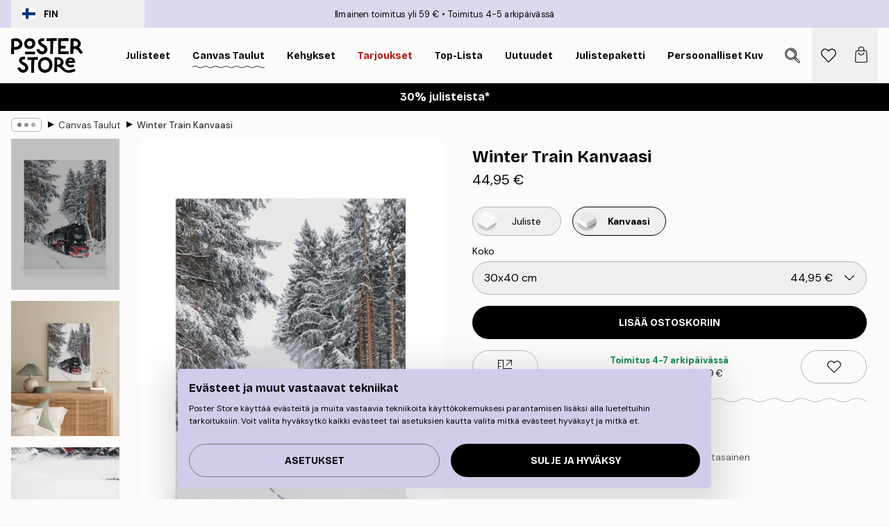

--- FILE ---
content_type: text/html; charset=utf-8
request_url: https://posterstore.fi/p/canvas/winter-train-kanvaasi/
body_size: 32216
content:
<!DOCTYPE html><html dir="ltr" lang="fi"><head><title>Winter Train Kanvaasi | Höyryveturi Talvimaisema Taide | Poster Store Suomi</title><meta name="description" content=""/><meta charSet="utf-8"/><meta name="viewport" content="initial-scale=1.0, width=device-width"/><link rel="canonical" href="https://posterstore.fi/p/canvas/winter-train-kanvaasi/"/><link rel="alternate" hrefLang="en-ie" href="https://posterstore.ie/p/canvas/winter-train-canvas-print/"/><link rel="alternate" hrefLang="no-no" href="https://posterstore.no/p/canvas/winter-train-lerretsbilde/"/><link rel="alternate" hrefLang="en-ca" href="https://posterstore.ca/p/canvas/winter-train-canvas-print/"/><link rel="alternate" hrefLang="en-us" href="https://posterstore.com/p/canvas/winter-train-canvas-print/"/><link rel="alternate" hrefLang="en-au" href="https://posterstore.com/au/p/canvas/winter-train-canvas-print/"/><link rel="alternate" hrefLang="en-hr" href="https://posterstore.eu/p/canvas/winter-train-canvas-print/"/><link rel="alternate" hrefLang="cs-cz" href="https://posterstore.cz/p/canvas/winter-train-obraz-na-platne/"/><link rel="alternate" hrefLang="de-de" href="https://posterstore.de/p/canvas/winter-train-leinwand/"/><link rel="alternate" hrefLang="fr-fr" href="https://posterstore.fr/p/toiles/winter-train-toile/"/><link rel="alternate" hrefLang="en-gb" href="https://posterstore.co.uk/p/canvas/winter-train-canvas-print/"/><link rel="alternate" hrefLang="sv-se" href="https://posterstore.se/p/canvas/winter-train-canvas/"/><link rel="alternate" hrefLang="da-dk" href="https://posterstore.dk/p/canvas/winter-train-laerred/"/><link rel="alternate" hrefLang="nl-nl" href="https://posterstore.nl/p/canvas/winter-train-canvas/"/><link rel="alternate" hrefLang="de-at" href="https://posterstore.at/p/3/winter-train-leinwand/"/><link rel="alternate" hrefLang="it-it" href="https://posterstore.it/p/canvas/winter-train-tela/"/><link rel="alternate" hrefLang="es-es" href="https://posterstore.es/p/lienzo/winter-train-lienzo/"/><link rel="alternate" hrefLang="nl-be" href="https://posterstore.be/p/3/winter-train-canvas/"/><link rel="alternate" hrefLang="fi-fi" href="https://posterstore.fi/p/canvas/winter-train-kanvaasi/"/><link rel="alternate" hrefLang="de-ch" href="https://posterstore.ch/p/3/winter-train-leinwand/"/><link rel="alternate" hrefLang="pl-pl" href="https://posterstore.pl/p/canvas/winter-train-obraz-na-plotnie/"/><link rel="alternate" hrefLang="fr-ca" href="https://posterstore.ca/fr-ca/p/toiles/winter-train-toile/"/><link rel="alternate" hrefLang="es-us" href="https://posterstore.com/es-us/p/lienzo/winter-train-lienzo/"/><link rel="alternate" hrefLang="it-ch" href="https://posterstore.ch/it-ch/p/canvas/winter-train-tela/"/><link rel="alternate" hrefLang="fr-ch" href="https://posterstore.ch/fr-ch/p/toiles/winter-train-toile/"/><link rel="alternate" hrefLang="fr-be" href="https://posterstore.be/fr-be/p/toiles/winter-train-toile/"/><link rel="alternate" hrefLang="de-be" href="https://posterstore.be/de-be/p/canvas/winter-train-leinwand/"/><link rel="alternate" hrefLang="x-default" href="https://posterstore.com/p/canvas/winter-train-canvas-print/"/><meta property="og:description" content=""/><meta property="og:url" content="https://posterstore.fi/p/canvas/winter-train-kanvaasi/"/><meta property="og:site_name" content="Poster Store"/><meta property="og:title" content="Winter Train Kanvaasi"/><meta property="og:type" content="product"/><meta property="og:image" content="https://media.posterstore.com/site_images/67f85349dce54ccd7f769d5d_1505514153_CANPS52822_main_image_PS.jpg"/><meta property="og:image" content="https://media.posterstore.com/site_images/67f7c6b3dce54ccd7f767910_1641953121_CANPS52822_display_image_PS.jpg"/><meta property="og:image" content="https://media.posterstore.com/site_images/67f85348c018756761c83582_1455495057_CANPS52822_corner_image_PS.jpg"/><link rel="preload" as="image" imageSrcSet="https://media.posterstore.com/site_images/67f68591f51e995e336d09db_CANPS52822-5_variant_main_image_ps.jpg?auto=compress%2Cformat&amp;fit=max&amp;w=16 16w, https://media.posterstore.com/site_images/67f68591f51e995e336d09db_CANPS52822-5_variant_main_image_ps.jpg?auto=compress%2Cformat&amp;fit=max&amp;w=32 32w, https://media.posterstore.com/site_images/67f68591f51e995e336d09db_CANPS52822-5_variant_main_image_ps.jpg?auto=compress%2Cformat&amp;fit=max&amp;w=48 48w, https://media.posterstore.com/site_images/67f68591f51e995e336d09db_CANPS52822-5_variant_main_image_ps.jpg?auto=compress%2Cformat&amp;fit=max&amp;w=64 64w, https://media.posterstore.com/site_images/67f68591f51e995e336d09db_CANPS52822-5_variant_main_image_ps.jpg?auto=compress%2Cformat&amp;fit=max&amp;w=96 96w, https://media.posterstore.com/site_images/67f68591f51e995e336d09db_CANPS52822-5_variant_main_image_ps.jpg?auto=compress%2Cformat&amp;fit=max&amp;w=128 128w, https://media.posterstore.com/site_images/67f68591f51e995e336d09db_CANPS52822-5_variant_main_image_ps.jpg?auto=compress%2Cformat&amp;fit=max&amp;w=256 256w, https://media.posterstore.com/site_images/67f68591f51e995e336d09db_CANPS52822-5_variant_main_image_ps.jpg?auto=compress%2Cformat&amp;fit=max&amp;w=384 384w, https://media.posterstore.com/site_images/67f68591f51e995e336d09db_CANPS52822-5_variant_main_image_ps.jpg?auto=compress%2Cformat&amp;fit=max&amp;w=640 640w, https://media.posterstore.com/site_images/67f68591f51e995e336d09db_CANPS52822-5_variant_main_image_ps.jpg?auto=compress%2Cformat&amp;fit=max&amp;w=750 750w, https://media.posterstore.com/site_images/67f68591f51e995e336d09db_CANPS52822-5_variant_main_image_ps.jpg?auto=compress%2Cformat&amp;fit=max&amp;w=828 828w, https://media.posterstore.com/site_images/67f68591f51e995e336d09db_CANPS52822-5_variant_main_image_ps.jpg?auto=compress%2Cformat&amp;fit=max&amp;w=1080 1080w, https://media.posterstore.com/site_images/67f68591f51e995e336d09db_CANPS52822-5_variant_main_image_ps.jpg?auto=compress%2Cformat&amp;fit=max&amp;w=1200 1200w, https://media.posterstore.com/site_images/67f68591f51e995e336d09db_CANPS52822-5_variant_main_image_ps.jpg?auto=compress%2Cformat&amp;fit=max&amp;w=1920 1920w, https://media.posterstore.com/site_images/67f68591f51e995e336d09db_CANPS52822-5_variant_main_image_ps.jpg?auto=compress%2Cformat&amp;fit=max&amp;w=2048 2048w, https://media.posterstore.com/site_images/67f68591f51e995e336d09db_CANPS52822-5_variant_main_image_ps.jpg?auto=compress%2Cformat&amp;fit=max&amp;w=3840 3840w" imageSizes="100%" fetchpriority="high"/><meta name="next-head-count" content="41"/><link rel="shortcut icon" href="/favicon.ico" type="image/x-icon"/><link rel="mask-icon" href="/mask-icon.svg" color="black"/><link rel="apple-touch-icon" href="/touch-icon.png"/><meta name="theme-color" content="#fff" media="(prefers-color-scheme: light)"/><meta name="theme-color" content="#fff" media="(prefers-color-scheme: dark)"/><meta name="theme-color" content="#fff"/><meta name="google" content="notranslate"/><link rel="preload" href="/_next/static/css/0f0e37847d5ea305.css" as="style" crossorigin="anonymous"/><link rel="stylesheet" href="/_next/static/css/0f0e37847d5ea305.css" crossorigin="anonymous" data-n-g=""/><link rel="preload" href="/_next/static/css/bdb19ca02405dbf2.css" as="style" crossorigin="anonymous"/><link rel="stylesheet" href="/_next/static/css/bdb19ca02405dbf2.css" crossorigin="anonymous" data-n-p=""/><noscript data-n-css=""></noscript><script defer="" crossorigin="anonymous" nomodule="" src="/_next/static/chunks/polyfills-42372ed130431b0a.js"></script><script defer="" src="/_next/static/chunks/8329.bd466bf581e88a71.js" crossorigin="anonymous"></script><script defer="" src="/_next/static/chunks/8873.2f21045beb2e125f.js" crossorigin="anonymous"></script><script defer="" src="/_next/static/chunks/6329.f26ba473ea1bb8a1.js" crossorigin="anonymous"></script><script src="/_next/static/chunks/webpack-aadb9cbc5a89b7b9.js" defer="" crossorigin="anonymous"></script><script src="/_next/static/chunks/framework-ad5a2060caaa3ac5.js" defer="" crossorigin="anonymous"></script><script src="/_next/static/chunks/main-bef785a8afe73322.js" defer="" crossorigin="anonymous"></script><script src="/_next/static/chunks/pages/_app-00113dc4571f82c3.js" defer="" crossorigin="anonymous"></script><script src="/_next/static/chunks/3812-dad0d148c02f1223.js" defer="" crossorigin="anonymous"></script><script src="/_next/static/chunks/5224-856ccd605590fadb.js" defer="" crossorigin="anonymous"></script><script src="/_next/static/chunks/3304-947c633430d3d2ec.js" defer="" crossorigin="anonymous"></script><script src="/_next/static/chunks/2835-f66bcc2c5fa32920.js" defer="" crossorigin="anonymous"></script><script src="/_next/static/chunks/7765-2523f8b4e0f67648.js" defer="" crossorigin="anonymous"></script><script src="/_next/static/chunks/657-64c5d5fefd5af72f.js" defer="" crossorigin="anonymous"></script><script src="/_next/static/chunks/9994-eb5e3ce532bbdc01.js" defer="" crossorigin="anonymous"></script><script src="/_next/static/chunks/7229-ebb75704257fd56f.js" defer="" crossorigin="anonymous"></script><script src="/_next/static/chunks/pages/p/%5B...slug%5D-80834d21f5a6d35f.js" defer="" crossorigin="anonymous"></script><script src="/_next/static/nR1jK4kqBkxjSfsSCwlNe/_buildManifest.js" defer="" crossorigin="anonymous"></script><script src="/_next/static/nR1jK4kqBkxjSfsSCwlNe/_ssgManifest.js" defer="" crossorigin="anonymous"></script></head><body class="notranslate" lang="fi"><noscript><iframe title="Google Tag Manager" src="https://www.googletagmanager.com/ns.html?id=GTM-T9G5H8D" height="0" width="0" style="display:none;visibility:hidden"></iframe></noscript><div id="__loading-indicator"></div><div id="__next"><script>history.scrollRestoration = "manual"</script><div id="app" data-project="PS" class="__variable_6e5d6a __variable_fc1bc1 font-body flex min-h-full flex-col"><a href="#main" class="visually-hidden">Skip to main content.</a><aside id="status" class="relative z-40 h-6 bg-brand-purple/75 px-4 w-content:h-10 z-40" aria-label="Status bar"><div class="relative m-auto flex h-full w-full max-w-header items-center"><button class="absolute z-10 hidden h-full w-48 items-center py-1 w-content:flex"><div class="relative flex h-full items-center rounded-md px-4 text-xs uppercase hover:bg-brand-purple active:bg-brand-purple ltr:-left-4 rtl:-right-4"><div class="relative me-3 flex" style="min-height:15.4px;min-width:19px"><img alt="Finland flag icon" aria-hidden="true" loading="lazy" width="640" height="480" decoding="async" data-nimg="1" class="absolute h-full w-full object-cover" style="color:transparent" src="/_next/static/media/fi.3be6b378.svg"/></div><div class="flex h-4 items-center"><span class="font-bold" title="Finland">FIN</span></div></div></button><span></span><div role="region" aria-label="Announcements" class="w-full h-full flex-1 relative"><ul class="flex w-full flex-center h-full"><li aria-posinset="1" aria-setsize="2" class="transition-opacity absolute w-full overflow-hidden flex flex-center opacity-100" style="transition-duration:500ms"><p class="truncate w-content:scale-90">Ilmainen toimitus yli 59 €</p></li><li aria-posinset="2" aria-setsize="2" class="transition-opacity absolute w-full overflow-hidden flex flex-center opacity-0 pointer-events-none" style="transition-duration:200ms"><p class="truncate w-content:scale-90">Toimitus 4-5 arkipäivässä</p></li></ul></div></div></aside><header role="banner" class="sticky top-0 z-30" aria-label="Main navigation"><div class="flex h-16 items-center bg-brand-white px-1 shadow-sm lg:h-20 lg:px-4"><nav role="navigation" class="mx-auto flex w-full max-w-header items-center justify-between transition-all duration-500"><a class="flex max-w-content items-center justify-center transition-opacity duration-150 active:hover:opacity-60 active:hover:transition-none active:hover:delay-0 lg:w-[165px] lg:justify-start opacity-0" aria-current="false" href="https://posterstore.fi/"><img alt="Poster Store logo" loading="lazy" width="1143" height="557" decoding="async" data-nimg="1" class="m-auto h-[32px] w-auto lg:m-0 lg:my-4 lg:h-[50px] opacity-100 transition-opacity delay-300 lg:delay-500 w-content:delay-0 opacity-100 transition-opacity delay-300 duration-500" style="color:transparent" src="/_next/static/media/logo.efc2cd70.svg"/></a><section id="synapse-popover-group-Rqhr6" aria-label="Site navigation" class="hide-scrollbar me-4 hidden flex-1 overflow-x-auto lg:flex"><div class="group static" data-ph="top-nav"><a class="popover-button flex-center flex flex items-center capitalize font-display font-bold tracking-[0.5px] lg:tracking-[0.56px] text-xs lg:text-sm h-20 px-2.5 lg:px-4 whitespace-nowrap transition-colors duration-300 button-tertiary-active !ps-0" id="synapse-popover-R6qhr6-button" aria-expanded="false" href="https://posterstore.fi/julisteet/"><span class="relative flex h-full items-center"><span class="relative tracking-normal">Julisteet<div class="absolute !opacity-0 group-hover:!opacity-50" style="overflow:hidden;background-image:url(&#x27;data:image/svg+xml;utf8,&lt;svg xmlns=&quot;http://www.w3.org/2000/svg&quot; viewBox=&quot;0 0 100 20&quot; preserveAspectRatio=&quot;none&quot;&gt;&lt;path d=&quot;M0,10 Q25,0 50,10 T100,10&quot; fill=&quot;none&quot; stroke=&quot;%23000&quot; stroke-width=&quot;4&quot; /&gt;&lt;/svg&gt;&#x27;);background-repeat:repeat-x;background-position:center;background-size:15px 5px;width:100%;height:10px;opacity:1"></div></span></span></a></div><div class="group static" data-ph="top-nav"><a class="popover-button flex-center flex flex items-center capitalize font-display font-bold tracking-[0.5px] lg:tracking-[0.56px] text-xs lg:text-sm h-20 px-2.5 lg:px-4 whitespace-nowrap transition-colors duration-300 button-tertiary-active" id="synapse-popover-Raqhr6-button" aria-expanded="false" href="https://posterstore.fi/canvas/"><span class="relative flex h-full items-center"><span class="relative tracking-normal">Canvas Taulut<div class="absolute" style="overflow:hidden;background-image:url(&#x27;data:image/svg+xml;utf8,&lt;svg xmlns=&quot;http://www.w3.org/2000/svg&quot; viewBox=&quot;0 0 100 20&quot; preserveAspectRatio=&quot;none&quot;&gt;&lt;path d=&quot;M0,10 Q25,0 50,10 T100,10&quot; fill=&quot;none&quot; stroke=&quot;%23000&quot; stroke-width=&quot;4&quot; /&gt;&lt;/svg&gt;&#x27;);background-repeat:repeat-x;background-position:center;background-size:15px 5px;width:100%;height:10px;opacity:1"></div></span></span></a></div><div class="group static" data-ph="top-nav"><a class="popover-button flex-center flex flex items-center capitalize font-display font-bold tracking-[0.5px] lg:tracking-[0.56px] text-xs lg:text-sm h-20 px-2.5 lg:px-4 whitespace-nowrap transition-colors duration-300 button-tertiary-active" id="synapse-popover-Reqhr6-button" aria-expanded="false" href="https://posterstore.fi/taulunkehykset/"><span class="relative flex h-full items-center"><span class="relative tracking-normal">Kehykset<div class="absolute !opacity-0 group-hover:!opacity-50" style="overflow:hidden;background-image:url(&#x27;data:image/svg+xml;utf8,&lt;svg xmlns=&quot;http://www.w3.org/2000/svg&quot; viewBox=&quot;0 0 100 20&quot; preserveAspectRatio=&quot;none&quot;&gt;&lt;path d=&quot;M0,10 Q25,0 50,10 T100,10&quot; fill=&quot;none&quot; stroke=&quot;%23000&quot; stroke-width=&quot;4&quot; /&gt;&lt;/svg&gt;&#x27;);background-repeat:repeat-x;background-position:center;background-size:15px 5px;width:100%;height:10px;opacity:1"></div></span></span></a></div><div class="group" data-ph="top-nav"><a class="popover-button flex-center flex flex items-center capitalize font-display font-bold tracking-[0.5px] lg:tracking-[0.56px] text-xs lg:text-sm h-20 px-2.5 lg:px-4 whitespace-nowrap transition-colors duration-300 button-tertiary-active text-urgent" id="synapse-popover-Riqhr6-button" aria-expanded="false" aria-controls="synapse-popover-Riqhr6" href="https://posterstore.fi/ale/"><span class="relative">Tarjoukset<div class="absolute !opacity-0 group-hover:!opacity-50" style="overflow:hidden;background-image:url(&#x27;data:image/svg+xml;utf8,&lt;svg xmlns=&quot;http://www.w3.org/2000/svg&quot; viewBox=&quot;0 0 100 20&quot; preserveAspectRatio=&quot;none&quot;&gt;&lt;path d=&quot;M0,10 Q25,0 50,10 T100,10&quot; fill=&quot;none&quot; stroke=&quot;%23B21010&quot; stroke-width=&quot;4&quot; /&gt;&lt;/svg&gt;&#x27;);background-repeat:repeat-x;background-position:center;background-size:15px 5px;width:100%;height:10px;opacity:1"></div></span></a></div><div class="group" data-ph="top-nav"><a class="popover-button flex-center flex flex items-center capitalize font-display font-bold tracking-[0.5px] lg:tracking-[0.56px] text-xs lg:text-sm h-20 px-2.5 lg:px-4 whitespace-nowrap transition-colors duration-300 button-tertiary-active" id="synapse-popover-Rmqhr6-button" aria-expanded="false" aria-controls="synapse-popover-Rmqhr6" href="https://posterstore.fi/julisteet/top-lista-julisteet/"><span class="relative">Top-lista<div class="absolute !opacity-0 group-hover:!opacity-50" style="overflow:hidden;background-image:url(&#x27;data:image/svg+xml;utf8,&lt;svg xmlns=&quot;http://www.w3.org/2000/svg&quot; viewBox=&quot;0 0 100 20&quot; preserveAspectRatio=&quot;none&quot;&gt;&lt;path d=&quot;M0,10 Q25,0 50,10 T100,10&quot; fill=&quot;none&quot; stroke=&quot;%23000&quot; stroke-width=&quot;4&quot; /&gt;&lt;/svg&gt;&#x27;);background-repeat:repeat-x;background-position:center;background-size:15px 5px;width:100%;height:10px;opacity:1"></div></span></a></div><div class="group" data-ph="top-nav"><a class="popover-button flex-center flex flex items-center capitalize font-display font-bold tracking-[0.5px] lg:tracking-[0.56px] text-xs lg:text-sm h-20 px-2.5 lg:px-4 whitespace-nowrap transition-colors duration-300 button-tertiary-active" id="synapse-popover-Rqqhr6-button" aria-expanded="false" aria-controls="synapse-popover-Rqqhr6" href="https://posterstore.fi/julisteet/uutuudet/"><span class="relative">Uutuudet<div class="absolute !opacity-0 group-hover:!opacity-50" style="overflow:hidden;background-image:url(&#x27;data:image/svg+xml;utf8,&lt;svg xmlns=&quot;http://www.w3.org/2000/svg&quot; viewBox=&quot;0 0 100 20&quot; preserveAspectRatio=&quot;none&quot;&gt;&lt;path d=&quot;M0,10 Q25,0 50,10 T100,10&quot; fill=&quot;none&quot; stroke=&quot;%23000&quot; stroke-width=&quot;4&quot; /&gt;&lt;/svg&gt;&#x27;);background-repeat:repeat-x;background-position:center;background-size:15px 5px;width:100%;height:10px;opacity:1"></div></span></a></div><div class="group" data-ph="top-nav"><a class="popover-button flex-center flex flex items-center capitalize font-display font-bold tracking-[0.5px] lg:tracking-[0.56px] text-xs lg:text-sm h-20 px-2.5 lg:px-4 whitespace-nowrap transition-colors duration-300 button-tertiary-active" id="synapse-popover-Ruqhr6-button" aria-expanded="false" aria-controls="synapse-popover-Ruqhr6" href="https://posterstore.fi/julisteet/julistepaketti/"><span class="relative">Julistepaketti<div class="absolute !opacity-0 group-hover:!opacity-50" style="overflow:hidden;background-image:url(&#x27;data:image/svg+xml;utf8,&lt;svg xmlns=&quot;http://www.w3.org/2000/svg&quot; viewBox=&quot;0 0 100 20&quot; preserveAspectRatio=&quot;none&quot;&gt;&lt;path d=&quot;M0,10 Q25,0 50,10 T100,10&quot; fill=&quot;none&quot; stroke=&quot;%23000&quot; stroke-width=&quot;4&quot; /&gt;&lt;/svg&gt;&#x27;);background-repeat:repeat-x;background-position:center;background-size:15px 5px;width:100%;height:10px;opacity:1"></div></span></a></div><div class="group" data-ph="top-nav"><a class="popover-button flex-center flex flex items-center capitalize font-display font-bold tracking-[0.5px] lg:tracking-[0.56px] text-xs lg:text-sm h-20 px-2.5 lg:px-4 whitespace-nowrap transition-colors duration-300 button-tertiary-active" id="synapse-popover-R12qhr6-button" aria-expanded="false" aria-controls="synapse-popover-R12qhr6" href="https://posterstore.fi/artwork/"><span class="relative">Persoonalliset Kuvaprintit<div class="absolute !opacity-0 group-hover:!opacity-50" style="overflow:hidden;background-image:url(&#x27;data:image/svg+xml;utf8,&lt;svg xmlns=&quot;http://www.w3.org/2000/svg&quot; viewBox=&quot;0 0 100 20&quot; preserveAspectRatio=&quot;none&quot;&gt;&lt;path d=&quot;M0,10 Q25,0 50,10 T100,10&quot; fill=&quot;none&quot; stroke=&quot;%23000&quot; stroke-width=&quot;4&quot; /&gt;&lt;/svg&gt;&#x27;);background-repeat:repeat-x;background-position:center;background-size:15px 5px;width:100%;height:10px;opacity:1"></div></span></a></div><div class="group" data-ph="top-nav"><a class="popover-button flex-center flex flex items-center capitalize font-display font-bold tracking-[0.5px] lg:tracking-[0.56px] text-xs lg:text-sm h-20 px-2.5 lg:px-4 whitespace-nowrap transition-colors duration-300 button-tertiary-active" id="synapse-popover-R16qhr6-button" aria-expanded="false" aria-controls="synapse-popover-R16qhr6" href="https://posterstore.fi/g/inspiraatiota-tauluseinallesi/"><span class="relative">Tauluseinät<div class="absolute !opacity-0 group-hover:!opacity-50" style="overflow:hidden;background-image:url(&#x27;data:image/svg+xml;utf8,&lt;svg xmlns=&quot;http://www.w3.org/2000/svg&quot; viewBox=&quot;0 0 100 20&quot; preserveAspectRatio=&quot;none&quot;&gt;&lt;path d=&quot;M0,10 Q25,0 50,10 T100,10&quot; fill=&quot;none&quot; stroke=&quot;%23000&quot; stroke-width=&quot;4&quot; /&gt;&lt;/svg&gt;&#x27;);background-repeat:repeat-x;background-position:center;background-size:15px 5px;width:100%;height:10px;opacity:1"></div></span></a></div><div class="group" data-ph="top-nav"><a class="popover-button flex-center flex flex items-center capitalize font-display font-bold tracking-[0.5px] lg:tracking-[0.56px] text-xs lg:text-sm h-20 px-2.5 lg:px-4 whitespace-nowrap transition-colors duration-300 button-tertiary-active" id="synapse-popover-R1aqhr6-button" aria-expanded="false" aria-controls="synapse-popover-R1aqhr6" href="https://posterstore.fi/nain-luot-taydellisen-tauluseinan/"><span class="relative">Vinkit &amp; ideat<div class="absolute !opacity-0 group-hover:!opacity-50" style="overflow:hidden;background-image:url(&#x27;data:image/svg+xml;utf8,&lt;svg xmlns=&quot;http://www.w3.org/2000/svg&quot; viewBox=&quot;0 0 100 20&quot; preserveAspectRatio=&quot;none&quot;&gt;&lt;path d=&quot;M0,10 Q25,0 50,10 T100,10&quot; fill=&quot;none&quot; stroke=&quot;%23000&quot; stroke-width=&quot;4&quot; /&gt;&lt;/svg&gt;&#x27;);background-repeat:repeat-x;background-position:center;background-size:15px 5px;width:100%;height:10px;opacity:1"></div></span></a></div></section></nav></div></header><button class="w-full"><aside aria-labelledby="synapse-promotional-banner-R31r6-title" class="flex flex-col flex-center text-center py-2 px-4 z-20 relative group" style="background:#000000;color:#fff"><div class="max-w-header relative w-full"><div class="flex flex-col px-8"><span id="synapse-promotional-banner-R31r6-title" class="h3">30% julisteista*</span></div></div></aside></button><span></span><main id="main" class="flex-1"><script type="application/ld+json">{
        "@context": "http://schema.org/",
        "@type": "Product",
        "name": "Winter Train Kanvaasi",
        "description": "Syvyys: 3,2 cm  Kuvio on painettu kanvaasikankaalle, ja sen pinta on tasainen",
        "sku": "CANPS52822",
        "image": "https://media.posterstore.com/site_images/67f85349dce54ccd7f769d5d_1505514153_CANPS52822_main_image_PS.jpg",
        "url": "https://posterstore.fi/canvas/winter-train-kanvaasi/",
        "brand": {
          "@type": "Brand",
          "name": "Poster Store"
        },
        "offers": [
          {
              "@type": "Offer",
              "sku": "CANPS52822-5",
              "name": "Winter Train Kanvaasi 30x40 cm",
              "url": "https://posterstore.fi/canvas/winter-train-kanvaasi/",
              "priceSpecification": [{"@type":"UnitPriceSpecification","price":44.95,"priceCurrency":"EUR"}],
              "itemCondition": "http://schema.org/NewCondition",
              "availability": "http://schema.org/InStock"
            },{
              "@type": "Offer",
              "sku": "CANPS52822-5B",
              "name": "Winter Train Kanvaasi 3040 cm",
              "url": "https://posterstore.fi/canvas/winter-train-kanvaasi/",
              "priceSpecification": [{"@type":"UnitPriceSpecification","price":79.95,"priceCurrency":"EUR"}],
              "itemCondition": "http://schema.org/NewCondition",
              "availability": "http://schema.org/InStock"
            },{
              "@type": "Offer",
              "sku": "CANPS52822-5O",
              "name": "Winter Train Kanvaasi 3040 cm",
              "url": "https://posterstore.fi/canvas/winter-train-kanvaasi/",
              "priceSpecification": [{"@type":"UnitPriceSpecification","price":84.95,"priceCurrency":"EUR"}],
              "itemCondition": "http://schema.org/NewCondition",
              "availability": "http://schema.org/InStock"
            },{
              "@type": "Offer",
              "sku": "CANPS52822-8",
              "name": "Winter Train Kanvaasi 50x70 cm",
              "url": "https://posterstore.fi/canvas/winter-train-kanvaasi/",
              "priceSpecification": [{"@type":"UnitPriceSpecification","price":84.95,"priceCurrency":"EUR"}],
              "itemCondition": "http://schema.org/NewCondition",
              "availability": "http://schema.org/InStock"
            },{
              "@type": "Offer",
              "sku": "CANPS52822-8B",
              "name": "Winter Train Kanvaasi 5070 cm",
              "url": "https://posterstore.fi/canvas/winter-train-kanvaasi/",
              "priceSpecification": [{"@type":"UnitPriceSpecification","price":119,"priceCurrency":"EUR"}],
              "itemCondition": "http://schema.org/NewCondition",
              "availability": "http://schema.org/InStock"
            },{
              "@type": "Offer",
              "sku": "CANPS52822-8O",
              "name": "Winter Train Kanvaasi 5070 cm",
              "url": "https://posterstore.fi/canvas/winter-train-kanvaasi/",
              "priceSpecification": [{"@type":"UnitPriceSpecification","price":129,"priceCurrency":"EUR"}],
              "itemCondition": "http://schema.org/NewCondition",
              "availability": "http://schema.org/InStock"
            }
        ]
      }</script><div class="relative mx-auto mb-12 lg:bg-transparent lg:px-4"><div class="mx-auto max-w-header"><nav id="breadcrumbs" class="hide-scrollbar mask-x-scroll flex w-full items-center overflow-x-auto py-2 px-4 lg:-mx-4" aria-label="Breadcrumb" data-ph="breadcrumbs"><div class="sticky start-0 z-10 flex shrink-0 items-center transition-opacity duration-150 opacity-100 delay-150"><div role="presentation" class="flex-center flex h-5 px-2 rounded-md me-2 border border-brand-500"><div class="rounded-full bg-black me-1 last:me-0" style="height:6px;width:6px;opacity:calc(0.5 - 0 * 0.1)"></div><div class="rounded-full bg-black me-1 last:me-0" style="height:6px;width:6px;opacity:calc(0.5 - 1 * 0.1)"></div><div class="rounded-full bg-black me-1 last:me-0" style="height:6px;width:6px;opacity:calc(0.5 - 2 * 0.1)"></div></div><div role="separator" aria-orientation="vertical" class="text-md rtl-mirror relative -top-px start-px font-bold">▸</div></div><ol class="flex flex-nowrap ps-1 ms-2" style="transform:translate3d(0px, 0px, 0px)"><li class="group mx-1 flex flex-nowrap transition-opacity duration-300 ltr:first:-ml-3 rtl:first:-mr-3 pointer-events-none opacity-0"><a class="me-2 flex items-center truncate whitespace-nowrap hover:underline group-last:me-0 text-black/80 text-xs button-tertiary-active duration-300 transition-colors" tabindex="0" style="max-width:15rem" href="https://posterstore.fi/">Poster Store</a><div role="separator" aria-orientation="vertical" class="text-md rtl-mirror relative -top-px start-px font-bold">▸</div></li><li class="group mx-1 flex flex-nowrap transition-opacity duration-300 ltr:first:-ml-3 rtl:first:-mr-3 opacity-100"><a class="me-2 flex items-center truncate whitespace-nowrap hover:underline group-last:me-0 text-black/80 text-xs button-tertiary-active duration-300 transition-colors" tabindex="0" style="max-width:15rem" href="https://posterstore.fi/canvas/">Canvas Taulut</a><div role="separator" aria-orientation="vertical" class="text-md rtl-mirror relative -top-px start-px font-bold">▸</div></li><li class="group mx-1 flex flex-nowrap transition-opacity duration-300 ltr:first:-ml-3 rtl:first:-mr-3 opacity-100"><a class="me-2 flex items-center truncate whitespace-nowrap hover:underline group-last:me-0 pe-3 font-medium text-black/80 text-xs button-tertiary-active duration-300 transition-colors" aria-current="page" tabindex="0" style="max-width:15rem" href="https://posterstore.fi/p/canvas/winter-train-kanvaasi/">Winter Train Kanvaasi</a></li></ol></nav></div><div class="relative z-20 m-auto flex h-full max-w-header flex-col items-start lg:flex-row"><div class="h-full w-full min-w-[50%] lg:sticky lg:top-[94px] lg:w-1/2 xl:w-full"><div class="relative mx-4 ms-0 flex h-full" aria-label="Product images"><div class="hide-scrollbar me-4 ms-4 w-14 flex-col overflow-y-auto pe-1 transition-opacity duration-300 ease-in-out xs:w-16 sm:w-20 md:w-32 lg:ms-0 lg:w-20 xl:w-40 2xl:me-6 2xl:w-48 flex opacity-0 mask-y-scroll" style="max-height:0"><div class="h-px"></div><button class="relative mb-4 h-0 w-full bg-white last:mb-0" disabled="" aria-label="Show image 1" aria-controls="synapse-product-photoswipe-thumbnail-slider-R38ab6-container" aria-owns="synapse-product-photoswipe-thumbnail-slider-R38ab6-slide-0" aria-current="true" style="padding-bottom:139.9%"><img alt="Kanvaasi, jossa musta höyryjuna kulkee lumisessa metsässä, kuusien oksat ovat lumen peitossa." loading="lazy" decoding="async" data-nimg="fill" style="position:absolute;height:100%;width:100%;left:0;top:0;right:0;bottom:0;color:transparent;max-width:100%;background-size:cover;background-position:50% 50%;background-repeat:no-repeat;background-image:url(&quot;data:image/svg+xml;charset=utf-8,%3Csvg xmlns=&#x27;http://www.w3.org/2000/svg&#x27; %3E%3Cfilter id=&#x27;b&#x27; color-interpolation-filters=&#x27;sRGB&#x27;%3E%3CfeGaussianBlur stdDeviation=&#x27;20&#x27;/%3E%3CfeColorMatrix values=&#x27;1 0 0 0 0 0 1 0 0 0 0 0 1 0 0 0 0 0 100 -1&#x27; result=&#x27;s&#x27;/%3E%3CfeFlood x=&#x27;0&#x27; y=&#x27;0&#x27; width=&#x27;100%25&#x27; height=&#x27;100%25&#x27;/%3E%3CfeComposite operator=&#x27;out&#x27; in=&#x27;s&#x27;/%3E%3CfeComposite in2=&#x27;SourceGraphic&#x27;/%3E%3CfeGaussianBlur stdDeviation=&#x27;20&#x27;/%3E%3C/filter%3E%3Cimage width=&#x27;100%25&#x27; height=&#x27;100%25&#x27; x=&#x27;0&#x27; y=&#x27;0&#x27; preserveAspectRatio=&#x27;none&#x27; style=&#x27;filter: url(%23b);&#x27; href=&#x27;[data-uri]&#x27;/%3E%3C/svg%3E&quot;)" sizes="100%" srcSet="https://media.posterstore.com/site_images/67f68591f51e995e336d09db_CANPS52822-5_variant_main_image_ps.jpg?auto=compress%2Cformat&amp;fit=max&amp;w=16 16w, https://media.posterstore.com/site_images/67f68591f51e995e336d09db_CANPS52822-5_variant_main_image_ps.jpg?auto=compress%2Cformat&amp;fit=max&amp;w=32 32w, https://media.posterstore.com/site_images/67f68591f51e995e336d09db_CANPS52822-5_variant_main_image_ps.jpg?auto=compress%2Cformat&amp;fit=max&amp;w=48 48w, https://media.posterstore.com/site_images/67f68591f51e995e336d09db_CANPS52822-5_variant_main_image_ps.jpg?auto=compress%2Cformat&amp;fit=max&amp;w=64 64w, https://media.posterstore.com/site_images/67f68591f51e995e336d09db_CANPS52822-5_variant_main_image_ps.jpg?auto=compress%2Cformat&amp;fit=max&amp;w=96 96w, https://media.posterstore.com/site_images/67f68591f51e995e336d09db_CANPS52822-5_variant_main_image_ps.jpg?auto=compress%2Cformat&amp;fit=max&amp;w=128 128w, https://media.posterstore.com/site_images/67f68591f51e995e336d09db_CANPS52822-5_variant_main_image_ps.jpg?auto=compress%2Cformat&amp;fit=max&amp;w=256 256w, https://media.posterstore.com/site_images/67f68591f51e995e336d09db_CANPS52822-5_variant_main_image_ps.jpg?auto=compress%2Cformat&amp;fit=max&amp;w=384 384w, https://media.posterstore.com/site_images/67f68591f51e995e336d09db_CANPS52822-5_variant_main_image_ps.jpg?auto=compress%2Cformat&amp;fit=max&amp;w=640 640w, https://media.posterstore.com/site_images/67f68591f51e995e336d09db_CANPS52822-5_variant_main_image_ps.jpg?auto=compress%2Cformat&amp;fit=max&amp;w=750 750w, https://media.posterstore.com/site_images/67f68591f51e995e336d09db_CANPS52822-5_variant_main_image_ps.jpg?auto=compress%2Cformat&amp;fit=max&amp;w=828 828w, https://media.posterstore.com/site_images/67f68591f51e995e336d09db_CANPS52822-5_variant_main_image_ps.jpg?auto=compress%2Cformat&amp;fit=max&amp;w=1080 1080w, https://media.posterstore.com/site_images/67f68591f51e995e336d09db_CANPS52822-5_variant_main_image_ps.jpg?auto=compress%2Cformat&amp;fit=max&amp;w=1200 1200w, https://media.posterstore.com/site_images/67f68591f51e995e336d09db_CANPS52822-5_variant_main_image_ps.jpg?auto=compress%2Cformat&amp;fit=max&amp;w=1920 1920w, https://media.posterstore.com/site_images/67f68591f51e995e336d09db_CANPS52822-5_variant_main_image_ps.jpg?auto=compress%2Cformat&amp;fit=max&amp;w=2048 2048w, https://media.posterstore.com/site_images/67f68591f51e995e336d09db_CANPS52822-5_variant_main_image_ps.jpg?auto=compress%2Cformat&amp;fit=max&amp;w=3840 3840w" src="https://media.posterstore.com/site_images/67f68591f51e995e336d09db_CANPS52822-5_variant_main_image_ps.jpg?auto=compress%2Cformat&amp;fit=max&amp;w=3840"/><div class="absolute left-0 top-0 h-full w-full bg-black transition-opacity duration-150 opacity-25"></div></button><button class="relative mb-4 h-0 w-full bg-white last:mb-0" aria-label="Show image 2" aria-controls="synapse-product-photoswipe-thumbnail-slider-R38ab6-container" aria-owns="synapse-product-photoswipe-thumbnail-slider-R38ab6-slide-1" aria-current="false" style="padding-bottom:125%"><img alt="Kanvaasi mustasta höyryveturista lumisessa metsässä, esillä makuuhuoneen puisen lipaston yllä." loading="lazy" decoding="async" data-nimg="fill" style="position:absolute;height:100%;width:100%;left:0;top:0;right:0;bottom:0;color:transparent;max-width:100%;background-size:cover;background-position:50% 50%;background-repeat:no-repeat;background-image:url(&quot;data:image/svg+xml;charset=utf-8,%3Csvg xmlns=&#x27;http://www.w3.org/2000/svg&#x27; %3E%3Cfilter id=&#x27;b&#x27; color-interpolation-filters=&#x27;sRGB&#x27;%3E%3CfeGaussianBlur stdDeviation=&#x27;20&#x27;/%3E%3CfeColorMatrix values=&#x27;1 0 0 0 0 0 1 0 0 0 0 0 1 0 0 0 0 0 100 -1&#x27; result=&#x27;s&#x27;/%3E%3CfeFlood x=&#x27;0&#x27; y=&#x27;0&#x27; width=&#x27;100%25&#x27; height=&#x27;100%25&#x27;/%3E%3CfeComposite operator=&#x27;out&#x27; in=&#x27;s&#x27;/%3E%3CfeComposite in2=&#x27;SourceGraphic&#x27;/%3E%3CfeGaussianBlur stdDeviation=&#x27;20&#x27;/%3E%3C/filter%3E%3Cimage width=&#x27;100%25&#x27; height=&#x27;100%25&#x27; x=&#x27;0&#x27; y=&#x27;0&#x27; preserveAspectRatio=&#x27;none&#x27; style=&#x27;filter: url(%23b);&#x27; href=&#x27;[data-uri]&#x27;/%3E%3C/svg%3E&quot;)" sizes="100%" srcSet="https://media.posterstore.com/site_images/67f7c6b3dce54ccd7f767910_1641953121_CANPS52822_display_image_PS.jpg?auto=compress%2Cformat&amp;fit=max&amp;w=16 16w, https://media.posterstore.com/site_images/67f7c6b3dce54ccd7f767910_1641953121_CANPS52822_display_image_PS.jpg?auto=compress%2Cformat&amp;fit=max&amp;w=32 32w, https://media.posterstore.com/site_images/67f7c6b3dce54ccd7f767910_1641953121_CANPS52822_display_image_PS.jpg?auto=compress%2Cformat&amp;fit=max&amp;w=48 48w, https://media.posterstore.com/site_images/67f7c6b3dce54ccd7f767910_1641953121_CANPS52822_display_image_PS.jpg?auto=compress%2Cformat&amp;fit=max&amp;w=64 64w, https://media.posterstore.com/site_images/67f7c6b3dce54ccd7f767910_1641953121_CANPS52822_display_image_PS.jpg?auto=compress%2Cformat&amp;fit=max&amp;w=96 96w, https://media.posterstore.com/site_images/67f7c6b3dce54ccd7f767910_1641953121_CANPS52822_display_image_PS.jpg?auto=compress%2Cformat&amp;fit=max&amp;w=128 128w, https://media.posterstore.com/site_images/67f7c6b3dce54ccd7f767910_1641953121_CANPS52822_display_image_PS.jpg?auto=compress%2Cformat&amp;fit=max&amp;w=256 256w, https://media.posterstore.com/site_images/67f7c6b3dce54ccd7f767910_1641953121_CANPS52822_display_image_PS.jpg?auto=compress%2Cformat&amp;fit=max&amp;w=384 384w, https://media.posterstore.com/site_images/67f7c6b3dce54ccd7f767910_1641953121_CANPS52822_display_image_PS.jpg?auto=compress%2Cformat&amp;fit=max&amp;w=640 640w, https://media.posterstore.com/site_images/67f7c6b3dce54ccd7f767910_1641953121_CANPS52822_display_image_PS.jpg?auto=compress%2Cformat&amp;fit=max&amp;w=750 750w, https://media.posterstore.com/site_images/67f7c6b3dce54ccd7f767910_1641953121_CANPS52822_display_image_PS.jpg?auto=compress%2Cformat&amp;fit=max&amp;w=828 828w, https://media.posterstore.com/site_images/67f7c6b3dce54ccd7f767910_1641953121_CANPS52822_display_image_PS.jpg?auto=compress%2Cformat&amp;fit=max&amp;w=1080 1080w, https://media.posterstore.com/site_images/67f7c6b3dce54ccd7f767910_1641953121_CANPS52822_display_image_PS.jpg?auto=compress%2Cformat&amp;fit=max&amp;w=1200 1200w, https://media.posterstore.com/site_images/67f7c6b3dce54ccd7f767910_1641953121_CANPS52822_display_image_PS.jpg?auto=compress%2Cformat&amp;fit=max&amp;w=1920 1920w, https://media.posterstore.com/site_images/67f7c6b3dce54ccd7f767910_1641953121_CANPS52822_display_image_PS.jpg?auto=compress%2Cformat&amp;fit=max&amp;w=2048 2048w, https://media.posterstore.com/site_images/67f7c6b3dce54ccd7f767910_1641953121_CANPS52822_display_image_PS.jpg?auto=compress%2Cformat&amp;fit=max&amp;w=3840 3840w" src="https://media.posterstore.com/site_images/67f7c6b3dce54ccd7f767910_1641953121_CANPS52822_display_image_PS.jpg?auto=compress%2Cformat&amp;fit=max&amp;w=3840"/><div class="absolute left-0 top-0 h-full w-full bg-black transition-opacity duration-150 opacity-0"></div></button><button class="relative mb-4 h-0 w-full bg-white last:mb-0" aria-label="Show image 3" aria-controls="synapse-product-photoswipe-thumbnail-slider-R38ab6-container" aria-owns="synapse-product-photoswipe-thumbnail-slider-R38ab6-slide-2" aria-current="false" style="padding-bottom:139.9%"><img alt="Product image: 3" loading="lazy" decoding="async" data-nimg="fill" style="position:absolute;height:100%;width:100%;left:0;top:0;right:0;bottom:0;color:transparent;max-width:100%;background-size:cover;background-position:50% 50%;background-repeat:no-repeat;background-image:url(&quot;data:image/svg+xml;charset=utf-8,%3Csvg xmlns=&#x27;http://www.w3.org/2000/svg&#x27; %3E%3Cfilter id=&#x27;b&#x27; color-interpolation-filters=&#x27;sRGB&#x27;%3E%3CfeGaussianBlur stdDeviation=&#x27;20&#x27;/%3E%3CfeColorMatrix values=&#x27;1 0 0 0 0 0 1 0 0 0 0 0 1 0 0 0 0 0 100 -1&#x27; result=&#x27;s&#x27;/%3E%3CfeFlood x=&#x27;0&#x27; y=&#x27;0&#x27; width=&#x27;100%25&#x27; height=&#x27;100%25&#x27;/%3E%3CfeComposite operator=&#x27;out&#x27; in=&#x27;s&#x27;/%3E%3CfeComposite in2=&#x27;SourceGraphic&#x27;/%3E%3CfeGaussianBlur stdDeviation=&#x27;20&#x27;/%3E%3C/filter%3E%3Cimage width=&#x27;100%25&#x27; height=&#x27;100%25&#x27; x=&#x27;0&#x27; y=&#x27;0&#x27; preserveAspectRatio=&#x27;none&#x27; style=&#x27;filter: url(%23b);&#x27; href=&#x27;[data-uri]&#x27;/%3E%3C/svg%3E&quot;)" sizes="100%" srcSet="https://media.posterstore.com/site_images/67f85348c018756761c83582_1455495057_CANPS52822_corner_image_PS.jpg?auto=compress%2Cformat&amp;fit=max&amp;w=16 16w, https://media.posterstore.com/site_images/67f85348c018756761c83582_1455495057_CANPS52822_corner_image_PS.jpg?auto=compress%2Cformat&amp;fit=max&amp;w=32 32w, https://media.posterstore.com/site_images/67f85348c018756761c83582_1455495057_CANPS52822_corner_image_PS.jpg?auto=compress%2Cformat&amp;fit=max&amp;w=48 48w, https://media.posterstore.com/site_images/67f85348c018756761c83582_1455495057_CANPS52822_corner_image_PS.jpg?auto=compress%2Cformat&amp;fit=max&amp;w=64 64w, https://media.posterstore.com/site_images/67f85348c018756761c83582_1455495057_CANPS52822_corner_image_PS.jpg?auto=compress%2Cformat&amp;fit=max&amp;w=96 96w, https://media.posterstore.com/site_images/67f85348c018756761c83582_1455495057_CANPS52822_corner_image_PS.jpg?auto=compress%2Cformat&amp;fit=max&amp;w=128 128w, https://media.posterstore.com/site_images/67f85348c018756761c83582_1455495057_CANPS52822_corner_image_PS.jpg?auto=compress%2Cformat&amp;fit=max&amp;w=256 256w, https://media.posterstore.com/site_images/67f85348c018756761c83582_1455495057_CANPS52822_corner_image_PS.jpg?auto=compress%2Cformat&amp;fit=max&amp;w=384 384w, https://media.posterstore.com/site_images/67f85348c018756761c83582_1455495057_CANPS52822_corner_image_PS.jpg?auto=compress%2Cformat&amp;fit=max&amp;w=640 640w, https://media.posterstore.com/site_images/67f85348c018756761c83582_1455495057_CANPS52822_corner_image_PS.jpg?auto=compress%2Cformat&amp;fit=max&amp;w=750 750w, https://media.posterstore.com/site_images/67f85348c018756761c83582_1455495057_CANPS52822_corner_image_PS.jpg?auto=compress%2Cformat&amp;fit=max&amp;w=828 828w, https://media.posterstore.com/site_images/67f85348c018756761c83582_1455495057_CANPS52822_corner_image_PS.jpg?auto=compress%2Cformat&amp;fit=max&amp;w=1080 1080w, https://media.posterstore.com/site_images/67f85348c018756761c83582_1455495057_CANPS52822_corner_image_PS.jpg?auto=compress%2Cformat&amp;fit=max&amp;w=1200 1200w, https://media.posterstore.com/site_images/67f85348c018756761c83582_1455495057_CANPS52822_corner_image_PS.jpg?auto=compress%2Cformat&amp;fit=max&amp;w=1920 1920w, https://media.posterstore.com/site_images/67f85348c018756761c83582_1455495057_CANPS52822_corner_image_PS.jpg?auto=compress%2Cformat&amp;fit=max&amp;w=2048 2048w, https://media.posterstore.com/site_images/67f85348c018756761c83582_1455495057_CANPS52822_corner_image_PS.jpg?auto=compress%2Cformat&amp;fit=max&amp;w=3840 3840w" src="https://media.posterstore.com/site_images/67f85348c018756761c83582_1455495057_CANPS52822_corner_image_PS.jpg?auto=compress%2Cformat&amp;fit=max&amp;w=3840"/><div class="absolute left-0 top-0 h-full w-full bg-black transition-opacity duration-150 opacity-0"></div></button><div class="h-px"></div></div><div id="synapse-product-photoswipe-thumbnail-slider-R38ab6-container" class="w-full flex-1 overflow-hidden"><section aria-label="Product images" class="flex flex-col justify-center"><h2 class="h3 mb-2 w-full px-4 text-center visually-hidden">Product images</h2><div class="flex w-full items-center"><ul id="synapse-slider-R3b8ab6" class="hide-scrollbar no-highlight drag-safe-area grid flex-1 overscroll-x-contain transition-opacity duration-300 justify-center overflow-x-auto pointer-events-none opacity-0" style="gap:16px;grid-auto-flow:column;scroll-padding:0;grid-auto-columns:calc(100% - 0px - 0px)"><li id="synapse-slider-R3b8ab6-slide-1" class="scroll-snap-start flex flex-center"><div class="flex flex-1 h-full relative flex-center min-w-0"><a id="synapse-product-photoswipe-thumbnail-slider-R38ab6-slide-0" class="flex relative flex-center w-full h-full mx-1 overflow-hidden lg:max-h-screen lg:min-h-[545px!important] xl:min-h-[600px!important] max-w-[320px] md:max-w-[438px] lg:max-w-[981px] min-w-[160px] lg:min-w-[390px] xl:min-w-[438px]" style="width:calc(71.4796283059328vh - 0px)" href="https://media.posterstore.com/site_images/67f68591f51e995e336d09db_CANPS52822-5_variant_main_image_ps.jpg" data-pswp-width="1000" data-pswp-height="1399" rel="noreferrer" target="_blank" data-photoswipe-item="true"><div class="relative h-0 w-full" style="padding-bottom:139.9%"><div class="absolute h-full w-full overflow-hidden bg-white object-contain rounded-xl"><img alt="Kanvaasi, jossa musta höyryjuna kulkee lumisessa metsässä, kuusien oksat ovat lumen peitossa." fetchpriority="high" decoding="async" data-nimg="fill" class="z-10" style="position:absolute;height:100%;width:100%;left:0;top:0;right:0;bottom:0;color:transparent;max-width:100%;background-size:cover;background-position:50% 50%;background-repeat:no-repeat;background-image:url(&quot;data:image/svg+xml;charset=utf-8,%3Csvg xmlns=&#x27;http://www.w3.org/2000/svg&#x27; %3E%3Cfilter id=&#x27;b&#x27; color-interpolation-filters=&#x27;sRGB&#x27;%3E%3CfeGaussianBlur stdDeviation=&#x27;20&#x27;/%3E%3CfeColorMatrix values=&#x27;1 0 0 0 0 0 1 0 0 0 0 0 1 0 0 0 0 0 100 -1&#x27; result=&#x27;s&#x27;/%3E%3CfeFlood x=&#x27;0&#x27; y=&#x27;0&#x27; width=&#x27;100%25&#x27; height=&#x27;100%25&#x27;/%3E%3CfeComposite operator=&#x27;out&#x27; in=&#x27;s&#x27;/%3E%3CfeComposite in2=&#x27;SourceGraphic&#x27;/%3E%3CfeGaussianBlur stdDeviation=&#x27;20&#x27;/%3E%3C/filter%3E%3Cimage width=&#x27;100%25&#x27; height=&#x27;100%25&#x27; x=&#x27;0&#x27; y=&#x27;0&#x27; preserveAspectRatio=&#x27;none&#x27; style=&#x27;filter: url(%23b);&#x27; href=&#x27;[data-uri]&#x27;/%3E%3C/svg%3E&quot;)" sizes="100%" srcSet="https://media.posterstore.com/site_images/67f68591f51e995e336d09db_CANPS52822-5_variant_main_image_ps.jpg?auto=compress%2Cformat&amp;fit=max&amp;w=16 16w, https://media.posterstore.com/site_images/67f68591f51e995e336d09db_CANPS52822-5_variant_main_image_ps.jpg?auto=compress%2Cformat&amp;fit=max&amp;w=32 32w, https://media.posterstore.com/site_images/67f68591f51e995e336d09db_CANPS52822-5_variant_main_image_ps.jpg?auto=compress%2Cformat&amp;fit=max&amp;w=48 48w, https://media.posterstore.com/site_images/67f68591f51e995e336d09db_CANPS52822-5_variant_main_image_ps.jpg?auto=compress%2Cformat&amp;fit=max&amp;w=64 64w, https://media.posterstore.com/site_images/67f68591f51e995e336d09db_CANPS52822-5_variant_main_image_ps.jpg?auto=compress%2Cformat&amp;fit=max&amp;w=96 96w, https://media.posterstore.com/site_images/67f68591f51e995e336d09db_CANPS52822-5_variant_main_image_ps.jpg?auto=compress%2Cformat&amp;fit=max&amp;w=128 128w, https://media.posterstore.com/site_images/67f68591f51e995e336d09db_CANPS52822-5_variant_main_image_ps.jpg?auto=compress%2Cformat&amp;fit=max&amp;w=256 256w, https://media.posterstore.com/site_images/67f68591f51e995e336d09db_CANPS52822-5_variant_main_image_ps.jpg?auto=compress%2Cformat&amp;fit=max&amp;w=384 384w, https://media.posterstore.com/site_images/67f68591f51e995e336d09db_CANPS52822-5_variant_main_image_ps.jpg?auto=compress%2Cformat&amp;fit=max&amp;w=640 640w, https://media.posterstore.com/site_images/67f68591f51e995e336d09db_CANPS52822-5_variant_main_image_ps.jpg?auto=compress%2Cformat&amp;fit=max&amp;w=750 750w, https://media.posterstore.com/site_images/67f68591f51e995e336d09db_CANPS52822-5_variant_main_image_ps.jpg?auto=compress%2Cformat&amp;fit=max&amp;w=828 828w, https://media.posterstore.com/site_images/67f68591f51e995e336d09db_CANPS52822-5_variant_main_image_ps.jpg?auto=compress%2Cformat&amp;fit=max&amp;w=1080 1080w, https://media.posterstore.com/site_images/67f68591f51e995e336d09db_CANPS52822-5_variant_main_image_ps.jpg?auto=compress%2Cformat&amp;fit=max&amp;w=1200 1200w, https://media.posterstore.com/site_images/67f68591f51e995e336d09db_CANPS52822-5_variant_main_image_ps.jpg?auto=compress%2Cformat&amp;fit=max&amp;w=1920 1920w, https://media.posterstore.com/site_images/67f68591f51e995e336d09db_CANPS52822-5_variant_main_image_ps.jpg?auto=compress%2Cformat&amp;fit=max&amp;w=2048 2048w, https://media.posterstore.com/site_images/67f68591f51e995e336d09db_CANPS52822-5_variant_main_image_ps.jpg?auto=compress%2Cformat&amp;fit=max&amp;w=3840 3840w" src="https://media.posterstore.com/site_images/67f68591f51e995e336d09db_CANPS52822-5_variant_main_image_ps.jpg?auto=compress%2Cformat&amp;fit=max&amp;w=3840"/></div></div></a></div></li><li id="synapse-slider-R3b8ab6-slide-2" class="scroll-snap-start flex flex-center relative"><a id="synapse-product-photoswipe-thumbnail-slider-R38ab6-slide-1" class="flex relative flex-center w-full h-full mx-1 overflow-hidden lg:max-h-screen lg:min-h-[545px!important] xl:min-h-[600px!important] max-w-[320px] md:max-w-[438px] lg:max-w-[981px] min-w-[160px] lg:min-w-[390px] xl:min-w-[438px]" style="width:calc(80vh - 0px)" href="https://media.posterstore.com/site_images/67f7c6b3dce54ccd7f767910_1641953121_CANPS52822_display_image_PS.jpg" data-pswp-width="1000" data-pswp-height="1250" rel="noreferrer" target="_blank" data-photoswipe-item="true"><div class="relative h-0 w-full" style="padding-bottom:125%"><div class="absolute h-full w-full overflow-hidden bg-white object-contain rounded-xl"><img alt="Kanvaasi mustasta höyryveturista lumisessa metsässä, esillä makuuhuoneen puisen lipaston yllä." loading="lazy" decoding="async" data-nimg="fill" class="z-10" style="position:absolute;height:100%;width:100%;left:0;top:0;right:0;bottom:0;color:transparent;max-width:100%;background-size:cover;background-position:50% 50%;background-repeat:no-repeat;background-image:url(&quot;data:image/svg+xml;charset=utf-8,%3Csvg xmlns=&#x27;http://www.w3.org/2000/svg&#x27; %3E%3Cfilter id=&#x27;b&#x27; color-interpolation-filters=&#x27;sRGB&#x27;%3E%3CfeGaussianBlur stdDeviation=&#x27;20&#x27;/%3E%3CfeColorMatrix values=&#x27;1 0 0 0 0 0 1 0 0 0 0 0 1 0 0 0 0 0 100 -1&#x27; result=&#x27;s&#x27;/%3E%3CfeFlood x=&#x27;0&#x27; y=&#x27;0&#x27; width=&#x27;100%25&#x27; height=&#x27;100%25&#x27;/%3E%3CfeComposite operator=&#x27;out&#x27; in=&#x27;s&#x27;/%3E%3CfeComposite in2=&#x27;SourceGraphic&#x27;/%3E%3CfeGaussianBlur stdDeviation=&#x27;20&#x27;/%3E%3C/filter%3E%3Cimage width=&#x27;100%25&#x27; height=&#x27;100%25&#x27; x=&#x27;0&#x27; y=&#x27;0&#x27; preserveAspectRatio=&#x27;none&#x27; style=&#x27;filter: url(%23b);&#x27; href=&#x27;[data-uri]&#x27;/%3E%3C/svg%3E&quot;)" sizes="100%" srcSet="https://media.posterstore.com/site_images/67f7c6b3dce54ccd7f767910_1641953121_CANPS52822_display_image_PS.jpg?auto=compress%2Cformat&amp;fit=max&amp;w=16 16w, https://media.posterstore.com/site_images/67f7c6b3dce54ccd7f767910_1641953121_CANPS52822_display_image_PS.jpg?auto=compress%2Cformat&amp;fit=max&amp;w=32 32w, https://media.posterstore.com/site_images/67f7c6b3dce54ccd7f767910_1641953121_CANPS52822_display_image_PS.jpg?auto=compress%2Cformat&amp;fit=max&amp;w=48 48w, https://media.posterstore.com/site_images/67f7c6b3dce54ccd7f767910_1641953121_CANPS52822_display_image_PS.jpg?auto=compress%2Cformat&amp;fit=max&amp;w=64 64w, https://media.posterstore.com/site_images/67f7c6b3dce54ccd7f767910_1641953121_CANPS52822_display_image_PS.jpg?auto=compress%2Cformat&amp;fit=max&amp;w=96 96w, https://media.posterstore.com/site_images/67f7c6b3dce54ccd7f767910_1641953121_CANPS52822_display_image_PS.jpg?auto=compress%2Cformat&amp;fit=max&amp;w=128 128w, https://media.posterstore.com/site_images/67f7c6b3dce54ccd7f767910_1641953121_CANPS52822_display_image_PS.jpg?auto=compress%2Cformat&amp;fit=max&amp;w=256 256w, https://media.posterstore.com/site_images/67f7c6b3dce54ccd7f767910_1641953121_CANPS52822_display_image_PS.jpg?auto=compress%2Cformat&amp;fit=max&amp;w=384 384w, https://media.posterstore.com/site_images/67f7c6b3dce54ccd7f767910_1641953121_CANPS52822_display_image_PS.jpg?auto=compress%2Cformat&amp;fit=max&amp;w=640 640w, https://media.posterstore.com/site_images/67f7c6b3dce54ccd7f767910_1641953121_CANPS52822_display_image_PS.jpg?auto=compress%2Cformat&amp;fit=max&amp;w=750 750w, https://media.posterstore.com/site_images/67f7c6b3dce54ccd7f767910_1641953121_CANPS52822_display_image_PS.jpg?auto=compress%2Cformat&amp;fit=max&amp;w=828 828w, https://media.posterstore.com/site_images/67f7c6b3dce54ccd7f767910_1641953121_CANPS52822_display_image_PS.jpg?auto=compress%2Cformat&amp;fit=max&amp;w=1080 1080w, https://media.posterstore.com/site_images/67f7c6b3dce54ccd7f767910_1641953121_CANPS52822_display_image_PS.jpg?auto=compress%2Cformat&amp;fit=max&amp;w=1200 1200w, https://media.posterstore.com/site_images/67f7c6b3dce54ccd7f767910_1641953121_CANPS52822_display_image_PS.jpg?auto=compress%2Cformat&amp;fit=max&amp;w=1920 1920w, https://media.posterstore.com/site_images/67f7c6b3dce54ccd7f767910_1641953121_CANPS52822_display_image_PS.jpg?auto=compress%2Cformat&amp;fit=max&amp;w=2048 2048w, https://media.posterstore.com/site_images/67f7c6b3dce54ccd7f767910_1641953121_CANPS52822_display_image_PS.jpg?auto=compress%2Cformat&amp;fit=max&amp;w=3840 3840w" src="https://media.posterstore.com/site_images/67f7c6b3dce54ccd7f767910_1641953121_CANPS52822_display_image_PS.jpg?auto=compress%2Cformat&amp;fit=max&amp;w=3840"/></div></div></a></li><li id="synapse-slider-R3b8ab6-slide-3" class="scroll-snap-start flex flex-center"><div class="flex flex-1 h-full relative flex-center min-w-0"><a id="synapse-product-photoswipe-thumbnail-slider-R38ab6-slide-2" class="flex relative flex-center w-full h-full mx-1 overflow-hidden lg:max-h-screen lg:min-h-[545px!important] xl:min-h-[600px!important] max-w-[320px] md:max-w-[438px] lg:max-w-[981px] min-w-[160px] lg:min-w-[390px] xl:min-w-[438px]" style="width:calc(71.4796283059328vh - 0px)" href="https://media.posterstore.com/site_images/67f85348c018756761c83582_1455495057_CANPS52822_corner_image_PS.jpg" data-pswp-width="1000" data-pswp-height="1399" rel="noreferrer" target="_blank" data-photoswipe-item="true"><div class="relative h-0 w-full" style="padding-bottom:139.9%"><div class="absolute h-full w-full overflow-hidden bg-white object-contain rounded-xl"><img alt="Product image: 3" loading="lazy" decoding="async" data-nimg="fill" class="z-10" style="position:absolute;height:100%;width:100%;left:0;top:0;right:0;bottom:0;color:transparent;max-width:100%;background-size:cover;background-position:50% 50%;background-repeat:no-repeat;background-image:url(&quot;data:image/svg+xml;charset=utf-8,%3Csvg xmlns=&#x27;http://www.w3.org/2000/svg&#x27; %3E%3Cfilter id=&#x27;b&#x27; color-interpolation-filters=&#x27;sRGB&#x27;%3E%3CfeGaussianBlur stdDeviation=&#x27;20&#x27;/%3E%3CfeColorMatrix values=&#x27;1 0 0 0 0 0 1 0 0 0 0 0 1 0 0 0 0 0 100 -1&#x27; result=&#x27;s&#x27;/%3E%3CfeFlood x=&#x27;0&#x27; y=&#x27;0&#x27; width=&#x27;100%25&#x27; height=&#x27;100%25&#x27;/%3E%3CfeComposite operator=&#x27;out&#x27; in=&#x27;s&#x27;/%3E%3CfeComposite in2=&#x27;SourceGraphic&#x27;/%3E%3CfeGaussianBlur stdDeviation=&#x27;20&#x27;/%3E%3C/filter%3E%3Cimage width=&#x27;100%25&#x27; height=&#x27;100%25&#x27; x=&#x27;0&#x27; y=&#x27;0&#x27; preserveAspectRatio=&#x27;none&#x27; style=&#x27;filter: url(%23b);&#x27; href=&#x27;[data-uri]&#x27;/%3E%3C/svg%3E&quot;)" sizes="100%" srcSet="https://media.posterstore.com/site_images/67f85348c018756761c83582_1455495057_CANPS52822_corner_image_PS.jpg?auto=compress%2Cformat&amp;fit=max&amp;w=16 16w, https://media.posterstore.com/site_images/67f85348c018756761c83582_1455495057_CANPS52822_corner_image_PS.jpg?auto=compress%2Cformat&amp;fit=max&amp;w=32 32w, https://media.posterstore.com/site_images/67f85348c018756761c83582_1455495057_CANPS52822_corner_image_PS.jpg?auto=compress%2Cformat&amp;fit=max&amp;w=48 48w, https://media.posterstore.com/site_images/67f85348c018756761c83582_1455495057_CANPS52822_corner_image_PS.jpg?auto=compress%2Cformat&amp;fit=max&amp;w=64 64w, https://media.posterstore.com/site_images/67f85348c018756761c83582_1455495057_CANPS52822_corner_image_PS.jpg?auto=compress%2Cformat&amp;fit=max&amp;w=96 96w, https://media.posterstore.com/site_images/67f85348c018756761c83582_1455495057_CANPS52822_corner_image_PS.jpg?auto=compress%2Cformat&amp;fit=max&amp;w=128 128w, https://media.posterstore.com/site_images/67f85348c018756761c83582_1455495057_CANPS52822_corner_image_PS.jpg?auto=compress%2Cformat&amp;fit=max&amp;w=256 256w, https://media.posterstore.com/site_images/67f85348c018756761c83582_1455495057_CANPS52822_corner_image_PS.jpg?auto=compress%2Cformat&amp;fit=max&amp;w=384 384w, https://media.posterstore.com/site_images/67f85348c018756761c83582_1455495057_CANPS52822_corner_image_PS.jpg?auto=compress%2Cformat&amp;fit=max&amp;w=640 640w, https://media.posterstore.com/site_images/67f85348c018756761c83582_1455495057_CANPS52822_corner_image_PS.jpg?auto=compress%2Cformat&amp;fit=max&amp;w=750 750w, https://media.posterstore.com/site_images/67f85348c018756761c83582_1455495057_CANPS52822_corner_image_PS.jpg?auto=compress%2Cformat&amp;fit=max&amp;w=828 828w, https://media.posterstore.com/site_images/67f85348c018756761c83582_1455495057_CANPS52822_corner_image_PS.jpg?auto=compress%2Cformat&amp;fit=max&amp;w=1080 1080w, https://media.posterstore.com/site_images/67f85348c018756761c83582_1455495057_CANPS52822_corner_image_PS.jpg?auto=compress%2Cformat&amp;fit=max&amp;w=1200 1200w, https://media.posterstore.com/site_images/67f85348c018756761c83582_1455495057_CANPS52822_corner_image_PS.jpg?auto=compress%2Cformat&amp;fit=max&amp;w=1920 1920w, https://media.posterstore.com/site_images/67f85348c018756761c83582_1455495057_CANPS52822_corner_image_PS.jpg?auto=compress%2Cformat&amp;fit=max&amp;w=2048 2048w, https://media.posterstore.com/site_images/67f85348c018756761c83582_1455495057_CANPS52822_corner_image_PS.jpg?auto=compress%2Cformat&amp;fit=max&amp;w=3840 3840w" src="https://media.posterstore.com/site_images/67f85348c018756761c83582_1455495057_CANPS52822_corner_image_PS.jpg?auto=compress%2Cformat&amp;fit=max&amp;w=3840"/></div></div></a></div></li></ul></div></section></div></div></div><section class="relative z-10 flex h-full w-full flex-col bg-brand-white px-4 pt-3 lg:sticky lg:w-1/2 xl:min-w-[600px]"><div class="relative pt-3 lg:-mt-3 lg:pt-2"><h1 class="sm:h1 h2 my-1 leading-7">Winter Train Kanvaasi</h1></div><div class="mb-4"><div class="relative flex items-center justify-between"><span class="flex items-center text-lg"><span aria-label="Price: 44,95 €">44,95 €</span></span><div class="flex items-center"></div></div></div><div class="mb-2 mt-2 flex text-center sm:mb-3" aria-label="Select a type for Winter Train Kanvaasi"><button aria-label="Select Juliste" class="relative flex min-h-[2.75px] min-w-[128px] items-center rounded-3xl border p-1.5 text-sm capitalize border-brand-500 me-4"><div class="left-1.5 h-7 min-w-[28px] max-w-[28px] overflow-hidden rounded-full bg-brand-300"><img alt="Juliste thumbnail" loading="lazy" width="141" height="100" decoding="async" data-nimg="1" class="h-full w-full object-cover" style="color:transparent" srcSet="/_next/image/?url=%2F_next%2Fstatic%2Fmedia%2Fproduct-type-poster.78ca675d.jpg&amp;w=256&amp;q=75 1x, /_next/image/?url=%2F_next%2Fstatic%2Fmedia%2Fproduct-type-poster.78ca675d.jpg&amp;w=384&amp;q=75 2x" src="/_next/image/?url=%2F_next%2Fstatic%2Fmedia%2Fproduct-type-poster.78ca675d.jpg&amp;w=384&amp;q=75"/></div><div class="flex-center flex w-full"><span class="mx-4">Juliste</span></div></button><button aria-label="Select Kanvaasi" class="relative flex min-h-[2.75px] min-w-[128px] items-center rounded-3xl border p-1.5 text-sm capitalize pointer-events-none border-black font-semibold me-0"><div class="left-1.5 h-7 min-w-[28px] max-w-[28px] overflow-hidden rounded-full bg-brand-300"><img alt="Kanvaasi thumbnail" loading="lazy" width="141" height="100" decoding="async" data-nimg="1" class="h-full w-full object-cover" style="color:transparent" srcSet="/_next/image/?url=%2F_next%2Fstatic%2Fmedia%2Fproduct-type-canvas.bae4a0af.jpg&amp;w=256&amp;q=75 1x, /_next/image/?url=%2F_next%2Fstatic%2Fmedia%2Fproduct-type-canvas.bae4a0af.jpg&amp;w=384&amp;q=75 2x" src="/_next/image/?url=%2F_next%2Fstatic%2Fmedia%2Fproduct-type-canvas.bae4a0af.jpg&amp;w=384&amp;q=75"/></div><div class="flex-center flex w-full"><span class="mx-4">Kanvaasi</span></div></button></div><div class="relative flex flex-col"><div class="flex"><div class="relative flex w-full flex-col mb-4"><label id="synapse-select-R59d8ab6-label" class="pb-1 text-sm w-max" for="synapse-select-R59d8ab6-expander">Koko</label><div class="relative"><button type="button" id="synapse-select-R59d8ab6-expander" class="min-h-[3rem] ps-4 text-md text-black focus:border-select transition-colors duration-200 rounded-3xl w-full border border-brand-500 z-20 flex items-center border" aria-haspopup="listbox" aria-expanded="false" aria-labelledby="synapse-select-R59d8ab6-label"><div class="flex w-full min-w-0 flex-1 items-center justify-between overflow-hidden text-start"><span id="synapse-select-R59d8ab6-placeholder" class="me-2 text-gray-500">Valitse vaihtoehto...</span></div><div class="flex-center flex h-full w-12"><img alt="Down arrow icon" aria-hidden="true" loading="lazy" width="1000" height="535" decoding="async" data-nimg="1" style="color:transparent;height:calc(14 / 1.67);width:14px" src="/_next/static/media/arrow-down-thin.1cbf503a.svg"/></div></button><ul id="synapse-select-R59d8ab6" role="listbox" tabindex="-1" aria-labelledby="synapse-select-R59d8ab6-label" aria-describedby="synapse-select-R59d8ab6-value" aria-hidden="true" class="flex min-w-full flex-col sm:absolute !opacity-0" style="top:calc(100% - 1px)"><li id="synapse-select-R59d8ab6-option-1" role="option" aria-labelledby="synapse-select-R59d8ab6-option-1-value" aria-selected="true" aria-posinset="1" aria-setsize="6" aria-hidden="true" class="sm:last:mb-0 hover:bg-brand-ivory-300 active:bg-brand-ivory-300 active:duration-0 transition-colors duration-300 group mt-2 mx-2 last:mb-4 rounded-2xl  flex items-center"><button type="button" class="flex items-center justify-between min-w-0 text-start disabled:hover:bg-transparent text-black text-md sm:h-10 gap-2 min-h-[2.75rem] flex-1 px-3 pe-14 sm:pe-12" disabled=""><div class="flex flex-col"><span>30x40 cm</span></div><span class="text-sm flex flex-col"><span class="text-md" aria-label="Price: 44,95 €">44,95 €</span></span></button><div class="absolute flex border pointer-events-none flex-center border-black rounded-full w-5 h-5 sm:end-3 end-4" style="margin-inline-end:2px"><div class="w-2 h-2 rounded-full" style="background-color:#4A7C61"></div></div></li><li id="synapse-select-R59d8ab6-option-2" role="option" aria-labelledby="synapse-select-R59d8ab6-option-2-value" aria-selected="false" aria-posinset="2" aria-setsize="6" aria-hidden="true" class="sm:last:mb-0 hover:bg-brand-ivory-300 active:bg-brand-ivory-300 active:duration-0 transition-colors duration-300 group mt-2 mx-2 last:mb-4 rounded-2xl  flex items-center"><button type="button" class="flex items-center justify-between min-w-0 text-start disabled:hover:bg-transparent text-black text-md sm:h-10 gap-2 min-h-[2.75rem] flex-1 px-3 pe-14 sm:pe-12" disabled=""><div class="flex flex-col"><span>50x70 cm</span></div><span class="text-sm flex flex-col"><span class="text-md" aria-label="Price: 84,95 €">84,95 €</span></span></button><div class="absolute flex border pointer-events-none flex-center border-black rounded-full w-5 h-5 sm:end-3 end-4" style="margin-inline-end:2px"></div></li><li id="synapse-select-R59d8ab6-option-3" role="option" aria-labelledby="synapse-select-R59d8ab6-option-3-value" aria-selected="false" aria-posinset="3" aria-setsize="6" aria-hidden="true" class="sm:last:mb-0 hover:bg-brand-ivory-300 active:bg-brand-ivory-300 active:duration-0 transition-colors duration-300 group mt-2 mx-2 last:mb-4 rounded-2xl  flex items-center"><button type="button" class="flex items-center justify-between min-w-0 text-start disabled:hover:bg-transparent text-black text-md sm:h-10 gap-2 min-h-[2.75rem] flex-1 px-3 pe-14 sm:pe-12" disabled=""><div class="flex flex-col"><span>30x40 cm - Musta Puukehys</span></div><span class="text-sm flex flex-col"><span class="text-md" aria-label="Price: 79,95 €">79,95 €</span></span></button><div class="absolute flex border pointer-events-none flex-center border-black rounded-full w-5 h-5 sm:end-3 end-4" style="margin-inline-end:2px"></div></li><li id="synapse-select-R59d8ab6-option-4" role="option" aria-labelledby="synapse-select-R59d8ab6-option-4-value" aria-selected="false" aria-posinset="4" aria-setsize="6" aria-hidden="true" class="sm:last:mb-0 hover:bg-brand-ivory-300 active:bg-brand-ivory-300 active:duration-0 transition-colors duration-300 group mt-2 mx-2 last:mb-4 rounded-2xl  flex items-center"><button type="button" class="flex items-center justify-between min-w-0 text-start disabled:hover:bg-transparent text-black text-md sm:h-10 gap-2 min-h-[2.75rem] flex-1 px-3 pe-14 sm:pe-12" disabled=""><div class="flex flex-col"><span>50x70 cm - Musta Puukehys</span></div><span class="text-sm flex flex-col"><span class="text-md" aria-label="Price: 119 €">119 €</span></span></button><div class="absolute flex border pointer-events-none flex-center border-black rounded-full w-5 h-5 sm:end-3 end-4" style="margin-inline-end:2px"></div></li><li id="synapse-select-R59d8ab6-option-5" role="option" aria-labelledby="synapse-select-R59d8ab6-option-5-value" aria-selected="false" aria-posinset="5" aria-setsize="6" aria-hidden="true" class="sm:last:mb-0 hover:bg-brand-ivory-300 active:bg-brand-ivory-300 active:duration-0 transition-colors duration-300 group mt-2 mx-2 last:mb-4 rounded-2xl  flex items-center"><button type="button" class="flex items-center justify-between min-w-0 text-start disabled:hover:bg-transparent text-black text-md sm:h-10 gap-2 min-h-[2.75rem] flex-1 px-3 pe-14 sm:pe-12" disabled=""><div class="flex flex-col"><span>30x40 cm - Puukehys Tammi</span></div><span class="text-sm flex flex-col"><span class="text-md" aria-label="Price: 84,95 €">84,95 €</span></span></button><div class="absolute flex border pointer-events-none flex-center border-black rounded-full w-5 h-5 sm:end-3 end-4" style="margin-inline-end:2px"></div></li><li id="synapse-select-R59d8ab6-option-6" role="option" aria-labelledby="synapse-select-R59d8ab6-option-6-value" aria-selected="false" aria-posinset="6" aria-setsize="6" aria-hidden="true" class="sm:last:mb-0 hover:bg-brand-ivory-300 active:bg-brand-ivory-300 active:duration-0 transition-colors duration-300 group mt-2 mx-2 last:mb-4 rounded-2xl  flex items-center"><button type="button" class="flex items-center justify-between min-w-0 text-start disabled:hover:bg-transparent text-black text-md sm:h-10 gap-2 min-h-[2.75rem] flex-1 px-3 pe-14 sm:pe-12" disabled=""><div class="flex flex-col"><span>50x70 cm - Puukehys Tammi</span></div><span class="text-sm flex flex-col"><span class="text-md" aria-label="Price: 129 €">129 €</span></span></button><div class="absolute flex border pointer-events-none flex-center border-black rounded-full w-5 h-5 sm:end-3 end-4" style="margin-inline-end:2px"></div></li></ul></div></div></div></div><div class="sticky bottom-0 left-0 z-10 px-0 lg:static lg:z-auto lg:mx-0 lg:w-full h-xs:static w-full"><button class="button button-primary relative mb-4" data-ph="pdp-add-to-cart">Lisää ostoskoriin<!-- --> </button><span></span></div><span></span><section aria-label="Supplementary Product information"><div class="grid w-full grid-cols-12 pb-4"><button class="flex col-span-2 flex-center button button-secondary border-brand-500 group" aria-label="Size guide" data-ph="pdp-size-guide-btn"><img alt="Ruler icon" aria-hidden="true" loading="lazy" width="20" height="20" decoding="async" data-nimg="1" class="duration-300 group-active:duration-0" style="color:transparent" src="/_next/static/media/ruler.96bdd57f.svg"/></button><span></span><div class="flex flex-col flex-1 col-span-8 text-xs text-center flex-center"><span class="text-xs font-bold text-center text-confirm">Toimitus 4-7 arkipäivässä</span>Ilmainen toimitus yli 59 €</div><button data-ph="pdp-add-to-favorites" aria-label="Remove this product from wishlist" class="flex col-span-2 flex-center button button-secondary border-brand-500 !min-h-[2.75rem] group transition-colors" style="min-height:20px;min-width:20px"><img alt="Heart icon" aria-hidden="true" loading="lazy" width="20" height="20" decoding="async" data-nimg="1" class="group-active:duration-0 duration-300" style="color:transparent;width:20px;height:20px" src="/_next/static/media/heart-outline.a7762d83.svg"/></button></div><div class="mb-3" style="overflow:hidden;background-image:url(&#x27;data:image/svg+xml;utf8,&lt;svg xmlns=&quot;http://www.w3.org/2000/svg&quot; viewBox=&quot;0 0 100 20&quot; preserveAspectRatio=&quot;none&quot;&gt;&lt;path d=&quot;M0,10 Q25,0 50,10 T100,10&quot; fill=&quot;none&quot; stroke=&quot;%23B3B3B3&quot; stroke-width=&quot;2&quot; /&gt;&lt;/svg&gt;&#x27;);background-repeat:repeat-x;background-position:center;background-size:40px 10px;width:100%;height:15px;opacity:1"></div><div class="flex items-center mb-2 text-confirm" style="min-height:1.5rem"><div class="rounded-full h-4 w-4 flex flex-center me-2 bg-confirm"><img alt="Check icon" aria-hidden="true" loading="lazy" width="8" height="8" decoding="async" data-nimg="1" class="invert" style="color:transparent" src="/_next/static/media/check.1b437f68.svg"/></div>Varastossa</div><div class="product-description"><div><p>Syvyys: 3,2 cm</p><p>Kuvio on painettu kanvaasikankaalle, ja sen pinta on tasainen</p></div><div class="mt-4 flex flex-col items-start justify-between sm:flex-row sm:items-end"><div><small class="text-xs">CANPS52822-5</small></div></div></div><aside aria-label="Noteworthy features"><ul class="grid grid-cols-1 gap-4 sm:grid-cols-2 md:grid-cols-1 w-content:grid-cols-2"></ul></aside></section></section></div><div class="m-auto mt-12 max-w-header"><div style="overflow:hidden;background-image:url(&#x27;data:image/svg+xml;utf8,&lt;svg xmlns=&quot;http://www.w3.org/2000/svg&quot; viewBox=&quot;0 0 100 20&quot; preserveAspectRatio=&quot;none&quot;&gt;&lt;path d=&quot;M0,10 Q25,0 50,10 T100,10&quot; fill=&quot;none&quot; stroke=&quot;%23B3B3B3&quot; stroke-width=&quot;2&quot; /&gt;&lt;/svg&gt;&#x27;);background-repeat:repeat-x;background-position:center;background-size:40px 10px;width:100%;height:15px;opacity:1"></div></div></div><div class="relative grid w-full max-w-header grid-cols-1 gap-12 lg:mx-auto w-content:w-[calc(100%-4rem)]"><section aria-label="Muut ostivat myös " class="mb-12 relative"><h2 class="w-full px-4 mb-2 text-center h3">Muut ostivat myös </h2><div class="flex w-full items-center"><button class="flex-center group z-10 flex absolute bg-brand-white/90 bg-blur w-12 h-12 shadow-md rounded-full border border-brand-ivory-500 ltr:-left-5 rtl:-right-5 opacity-0" aria-hidden="true" style="min-height:2rem;min-width:2rem" aria-label="Previous - Slide" aria-controls="synapse-slider-Rqab6"><img alt="Left arrow icon" aria-hidden="true" loading="lazy" width="20" height="20" decoding="async" data-nimg="1" class="rtl-mirror transition-opacity duration-300 group-disabled:opacity-25" style="color:transparent;height:20px;width:20px" src="/_next/static/media/arrow-left-thin.12bd2c75.svg"/></button><ul id="synapse-slider-Rqab6" class="hide-scrollbar no-highlight drag-safe-area grid flex-1 overscroll-x-contain transition-opacity duration-300 items-start transition-opacity duration-150 pt-6 opacity-0 justify-center overflow-x-auto pointer-events-none opacity-0" style="gap:16px;grid-auto-flow:column;scroll-padding:16px;grid-auto-columns:calc(100% - 0px - 0px)"><li id="synapse-slider-Rqab6-slide-1" class="scroll-snap-start flex flex-center"><div class="flex flex-1 h-full relative flex-center min-w-0"><article id="synapse-product-card-R269qab6" aria-labelledby="synapse-product-card-R269qab6-title" aria-describedby="synapse-product-card-R269qab6-price" class="w-full"><a class="block pinterest-enabled relative flex flex-col h-full" href="https://posterstore.fi/p/julisteet/abstract/abstrakti-beige-marmori-no1-juliste/"><div class="relative"><div class="group relative h-0 w-full rounded-xl overflow-hidden bg-brand-ivory-300" style="padding-bottom:132%"><div class="absolute w-full transition-opacity transform-center px-[20%] sm:px-[17%] opacity-100"><img alt="Abstrakti juliste beigellä, mustalla ja kultaisella marmorikuvioinnilla ja valkoisilla yksityiskohdilla." loading="lazy" width="154" height="215.6" decoding="async" data-nimg="1" class="h-full w-full shadow-md md:shadow-lg" style="color:transparent;max-width:100%;background-size:cover;background-position:50% 50%;background-repeat:no-repeat;background-image:url(&quot;data:image/svg+xml;charset=utf-8,%3Csvg xmlns=&#x27;http://www.w3.org/2000/svg&#x27; viewBox=&#x27;0 0 154 215.6&#x27;%3E%3Cfilter id=&#x27;b&#x27; color-interpolation-filters=&#x27;sRGB&#x27;%3E%3CfeGaussianBlur stdDeviation=&#x27;20&#x27;/%3E%3CfeColorMatrix values=&#x27;1 0 0 0 0 0 1 0 0 0 0 0 1 0 0 0 0 0 100 -1&#x27; result=&#x27;s&#x27;/%3E%3CfeFlood x=&#x27;0&#x27; y=&#x27;0&#x27; width=&#x27;100%25&#x27; height=&#x27;100%25&#x27;/%3E%3CfeComposite operator=&#x27;out&#x27; in=&#x27;s&#x27;/%3E%3CfeComposite in2=&#x27;SourceGraphic&#x27;/%3E%3CfeGaussianBlur stdDeviation=&#x27;20&#x27;/%3E%3C/filter%3E%3Cimage width=&#x27;100%25&#x27; height=&#x27;100%25&#x27; x=&#x27;0&#x27; y=&#x27;0&#x27; preserveAspectRatio=&#x27;none&#x27; style=&#x27;filter: url(%23b);&#x27; href=&#x27;[data-uri]&#x27;/%3E%3C/svg%3E&quot;)" sizes="25vw" srcSet="https://media.posterstore.com/site_images/686304300b074212f55c7ec4_1278712038_PS52942-8.jpg?auto=compress%2Cformat&amp;fit=max&amp;w=256 256w, https://media.posterstore.com/site_images/686304300b074212f55c7ec4_1278712038_PS52942-8.jpg?auto=compress%2Cformat&amp;fit=max&amp;w=384 384w, https://media.posterstore.com/site_images/686304300b074212f55c7ec4_1278712038_PS52942-8.jpg?auto=compress%2Cformat&amp;fit=max&amp;w=640 640w, https://media.posterstore.com/site_images/686304300b074212f55c7ec4_1278712038_PS52942-8.jpg?auto=compress%2Cformat&amp;fit=max&amp;w=750 750w, https://media.posterstore.com/site_images/686304300b074212f55c7ec4_1278712038_PS52942-8.jpg?auto=compress%2Cformat&amp;fit=max&amp;w=828 828w, https://media.posterstore.com/site_images/686304300b074212f55c7ec4_1278712038_PS52942-8.jpg?auto=compress%2Cformat&amp;fit=max&amp;w=1080 1080w, https://media.posterstore.com/site_images/686304300b074212f55c7ec4_1278712038_PS52942-8.jpg?auto=compress%2Cformat&amp;fit=max&amp;w=1200 1200w, https://media.posterstore.com/site_images/686304300b074212f55c7ec4_1278712038_PS52942-8.jpg?auto=compress%2Cformat&amp;fit=max&amp;w=1920 1920w, https://media.posterstore.com/site_images/686304300b074212f55c7ec4_1278712038_PS52942-8.jpg?auto=compress%2Cformat&amp;fit=max&amp;w=2048 2048w, https://media.posterstore.com/site_images/686304300b074212f55c7ec4_1278712038_PS52942-8.jpg?auto=compress%2Cformat&amp;fit=max&amp;w=3840 3840w" src="https://media.posterstore.com/site_images/686304300b074212f55c7ec4_1278712038_PS52942-8.jpg?auto=compress%2Cformat&amp;fit=max&amp;w=3840"/></div></div><div class="flex flex-wrap items-baseline gap-2 absolute top-2 start-2 md:top-3 md:start-3"><span class="text-center font-medium py-0.5 px-2 font-bold text-tiny !rounded-full" style="background-color:#000000;color:#fff">-30%*</span></div><button data-ph="product-card-favorite-button" aria-label="Remove this product from wishlist" class="absolute p-3 md:p-4 end-0 bottom-0 scale-100 transition duration-300 active:scale-90 active:duration-0" style="min-height:20px;min-width:20px"><img alt="Heart icon" aria-hidden="true" loading="lazy" width="20" height="20" decoding="async" data-nimg="1" style="color:transparent;width:20px;height:20px" src="/_next/static/media/heart-outline.a7762d83.svg"/></button></div><span class="-mb-2 mt-3 flex truncate text-xs text-brand-900 sm:mt-1"> </span><section class="relative mt-2 flex h-full flex-1 flex-col overflow-hidden"><p id="synapse-product-card-R269qab6-title" class="truncate pe-7 font-display font-bold hover:underline">Abstrakti beige marmori No1-juliste</p><span id="synapse-product-card-R269qab6-price" class="whitespace-nowrap text-xs font-medium"><ins class="text-urgent" aria-label="Sale price: From 13,62 €">Alkaen 13,62 €</ins><del class="ms-1 text-gray-600" aria-label="Original price: 19,45 €">19,45 €</del></span></section></a></article></div></li><li id="synapse-slider-Rqab6-slide-2" class="scroll-snap-start flex flex-center relative"><article id="synapse-product-card-R8a9qab6" aria-labelledby="synapse-product-card-R8a9qab6-title" aria-describedby="synapse-product-card-R8a9qab6-price" class="w-full"><a class="block pinterest-enabled relative flex flex-col h-full" href="https://posterstore.fi/p/julisteet/abstract/abstrakti-beige-marmori-no2-juliste/"><div class="relative"><div class="group relative h-0 w-full rounded-xl overflow-hidden bg-brand-ivory-300" style="padding-bottom:132%"><div class="absolute w-full transition-opacity transform-center px-[20%] sm:px-[17%] opacity-100"><img alt="Juliste beigen, ruskean ja kullanvärisistä orgaanisista muodoista, joissa on hienostunutta glitteriä." loading="lazy" width="154" height="215.6" decoding="async" data-nimg="1" class="h-full w-full shadow-md md:shadow-lg" style="color:transparent;max-width:100%;background-size:cover;background-position:50% 50%;background-repeat:no-repeat;background-image:url(&quot;data:image/svg+xml;charset=utf-8,%3Csvg xmlns=&#x27;http://www.w3.org/2000/svg&#x27; viewBox=&#x27;0 0 154 215.6&#x27;%3E%3Cfilter id=&#x27;b&#x27; color-interpolation-filters=&#x27;sRGB&#x27;%3E%3CfeGaussianBlur stdDeviation=&#x27;20&#x27;/%3E%3CfeColorMatrix values=&#x27;1 0 0 0 0 0 1 0 0 0 0 0 1 0 0 0 0 0 100 -1&#x27; result=&#x27;s&#x27;/%3E%3CfeFlood x=&#x27;0&#x27; y=&#x27;0&#x27; width=&#x27;100%25&#x27; height=&#x27;100%25&#x27;/%3E%3CfeComposite operator=&#x27;out&#x27; in=&#x27;s&#x27;/%3E%3CfeComposite in2=&#x27;SourceGraphic&#x27;/%3E%3CfeGaussianBlur stdDeviation=&#x27;20&#x27;/%3E%3C/filter%3E%3Cimage width=&#x27;100%25&#x27; height=&#x27;100%25&#x27; x=&#x27;0&#x27; y=&#x27;0&#x27; preserveAspectRatio=&#x27;none&#x27; style=&#x27;filter: url(%23b);&#x27; href=&#x27;[data-uri]&#x27;/%3E%3C/svg%3E&quot;)" sizes="25vw" srcSet="https://media.posterstore.com/site_images/68630446f416e9f1f40032f4_634455390_PS52943-8.jpg?auto=compress%2Cformat&amp;fit=max&amp;w=256 256w, https://media.posterstore.com/site_images/68630446f416e9f1f40032f4_634455390_PS52943-8.jpg?auto=compress%2Cformat&amp;fit=max&amp;w=384 384w, https://media.posterstore.com/site_images/68630446f416e9f1f40032f4_634455390_PS52943-8.jpg?auto=compress%2Cformat&amp;fit=max&amp;w=640 640w, https://media.posterstore.com/site_images/68630446f416e9f1f40032f4_634455390_PS52943-8.jpg?auto=compress%2Cformat&amp;fit=max&amp;w=750 750w, https://media.posterstore.com/site_images/68630446f416e9f1f40032f4_634455390_PS52943-8.jpg?auto=compress%2Cformat&amp;fit=max&amp;w=828 828w, https://media.posterstore.com/site_images/68630446f416e9f1f40032f4_634455390_PS52943-8.jpg?auto=compress%2Cformat&amp;fit=max&amp;w=1080 1080w, https://media.posterstore.com/site_images/68630446f416e9f1f40032f4_634455390_PS52943-8.jpg?auto=compress%2Cformat&amp;fit=max&amp;w=1200 1200w, https://media.posterstore.com/site_images/68630446f416e9f1f40032f4_634455390_PS52943-8.jpg?auto=compress%2Cformat&amp;fit=max&amp;w=1920 1920w, https://media.posterstore.com/site_images/68630446f416e9f1f40032f4_634455390_PS52943-8.jpg?auto=compress%2Cformat&amp;fit=max&amp;w=2048 2048w, https://media.posterstore.com/site_images/68630446f416e9f1f40032f4_634455390_PS52943-8.jpg?auto=compress%2Cformat&amp;fit=max&amp;w=3840 3840w" src="https://media.posterstore.com/site_images/68630446f416e9f1f40032f4_634455390_PS52943-8.jpg?auto=compress%2Cformat&amp;fit=max&amp;w=3840"/></div></div><div class="flex flex-wrap items-baseline gap-2 absolute top-2 start-2 md:top-3 md:start-3"><span class="text-center font-medium py-0.5 px-2 font-bold text-tiny !rounded-full" style="background-color:#000000;color:#fff">-30%*</span></div><button data-ph="product-card-favorite-button" aria-label="Remove this product from wishlist" class="absolute p-3 md:p-4 end-0 bottom-0 scale-100 transition duration-300 active:scale-90 active:duration-0" style="min-height:20px;min-width:20px"><img alt="Heart icon" aria-hidden="true" loading="lazy" width="20" height="20" decoding="async" data-nimg="1" style="color:transparent;width:20px;height:20px" src="/_next/static/media/heart-outline.a7762d83.svg"/></button></div><span class="-mb-2 mt-3 flex truncate text-xs text-brand-900 sm:mt-1"> </span><section class="relative mt-2 flex h-full flex-1 flex-col overflow-hidden"><p id="synapse-product-card-R8a9qab6-title" class="truncate pe-7 font-display font-bold hover:underline">Abstrakti beige marmori No2-juliste</p><span id="synapse-product-card-R8a9qab6-price" class="whitespace-nowrap text-xs font-medium"><ins class="text-urgent" aria-label="Sale price: From 13,62 €">Alkaen 13,62 €</ins><del class="ms-1 text-gray-600" aria-label="Original price: 19,45 €">19,45 €</del></span></section></a></article></li><li id="synapse-slider-Rqab6-slide-3" class="scroll-snap-start flex flex-center relative"><article id="synapse-product-card-R8e9qab6" aria-labelledby="synapse-product-card-R8e9qab6-title" aria-describedby="synapse-product-card-R8e9qab6-price" class="w-full"><a class="block pinterest-enabled relative flex flex-col h-full" href="https://posterstore.fi/p/julisteet/graafiset/amsterdam-flower-market-juliste/"><div class="relative"><div class="group relative h-0 w-full rounded-xl overflow-hidden bg-brand-ivory-300" style="padding-bottom:132%"><div class="absolute w-full transition-opacity transform-center px-[20%] sm:px-[17%] opacity-100"><img alt="Juliste vaaleanpunaisista ja oransseista tulppaaneista, jossa tekstit Flower Market ja Amsterdam." loading="lazy" width="154" height="215.6" decoding="async" data-nimg="1" class="h-full w-full shadow-md md:shadow-lg" style="color:transparent;max-width:100%;background-size:cover;background-position:50% 50%;background-repeat:no-repeat;background-image:url(&quot;data:image/svg+xml;charset=utf-8,%3Csvg xmlns=&#x27;http://www.w3.org/2000/svg&#x27; viewBox=&#x27;0 0 154 215.6&#x27;%3E%3Cfilter id=&#x27;b&#x27; color-interpolation-filters=&#x27;sRGB&#x27;%3E%3CfeGaussianBlur stdDeviation=&#x27;20&#x27;/%3E%3CfeColorMatrix values=&#x27;1 0 0 0 0 0 1 0 0 0 0 0 1 0 0 0 0 0 100 -1&#x27; result=&#x27;s&#x27;/%3E%3CfeFlood x=&#x27;0&#x27; y=&#x27;0&#x27; width=&#x27;100%25&#x27; height=&#x27;100%25&#x27;/%3E%3CfeComposite operator=&#x27;out&#x27; in=&#x27;s&#x27;/%3E%3CfeComposite in2=&#x27;SourceGraphic&#x27;/%3E%3CfeGaussianBlur stdDeviation=&#x27;20&#x27;/%3E%3C/filter%3E%3Cimage width=&#x27;100%25&#x27; height=&#x27;100%25&#x27; x=&#x27;0&#x27; y=&#x27;0&#x27; preserveAspectRatio=&#x27;none&#x27; style=&#x27;filter: url(%23b);&#x27; href=&#x27;[data-uri]&#x27;/%3E%3C/svg%3E&quot;)" sizes="25vw" srcSet="https://media.posterstore.com/site_images/6863039a7d2ae084e1827ac6_451373960_PS52924-8.jpg?auto=compress%2Cformat&amp;fit=max&amp;w=256 256w, https://media.posterstore.com/site_images/6863039a7d2ae084e1827ac6_451373960_PS52924-8.jpg?auto=compress%2Cformat&amp;fit=max&amp;w=384 384w, https://media.posterstore.com/site_images/6863039a7d2ae084e1827ac6_451373960_PS52924-8.jpg?auto=compress%2Cformat&amp;fit=max&amp;w=640 640w, https://media.posterstore.com/site_images/6863039a7d2ae084e1827ac6_451373960_PS52924-8.jpg?auto=compress%2Cformat&amp;fit=max&amp;w=750 750w, https://media.posterstore.com/site_images/6863039a7d2ae084e1827ac6_451373960_PS52924-8.jpg?auto=compress%2Cformat&amp;fit=max&amp;w=828 828w, https://media.posterstore.com/site_images/6863039a7d2ae084e1827ac6_451373960_PS52924-8.jpg?auto=compress%2Cformat&amp;fit=max&amp;w=1080 1080w, https://media.posterstore.com/site_images/6863039a7d2ae084e1827ac6_451373960_PS52924-8.jpg?auto=compress%2Cformat&amp;fit=max&amp;w=1200 1200w, https://media.posterstore.com/site_images/6863039a7d2ae084e1827ac6_451373960_PS52924-8.jpg?auto=compress%2Cformat&amp;fit=max&amp;w=1920 1920w, https://media.posterstore.com/site_images/6863039a7d2ae084e1827ac6_451373960_PS52924-8.jpg?auto=compress%2Cformat&amp;fit=max&amp;w=2048 2048w, https://media.posterstore.com/site_images/6863039a7d2ae084e1827ac6_451373960_PS52924-8.jpg?auto=compress%2Cformat&amp;fit=max&amp;w=3840 3840w" src="https://media.posterstore.com/site_images/6863039a7d2ae084e1827ac6_451373960_PS52924-8.jpg?auto=compress%2Cformat&amp;fit=max&amp;w=3840"/></div></div><div class="flex flex-wrap items-baseline gap-2 absolute top-2 start-2 md:top-3 md:start-3"><span class="text-center font-medium py-0.5 px-2 font-bold text-tiny !rounded-full" style="background-color:#000000;color:#fff">-30%*</span></div><button data-ph="product-card-favorite-button" aria-label="Remove this product from wishlist" class="absolute p-3 md:p-4 end-0 bottom-0 scale-100 transition duration-300 active:scale-90 active:duration-0" style="min-height:20px;min-width:20px"><img alt="Heart icon" aria-hidden="true" loading="lazy" width="20" height="20" decoding="async" data-nimg="1" style="color:transparent;width:20px;height:20px" src="/_next/static/media/heart-outline.a7762d83.svg"/></button></div><span class="-mb-2 mt-3 flex truncate text-xs text-brand-900 sm:mt-1"> </span><section class="relative mt-2 flex h-full flex-1 flex-col overflow-hidden"><p id="synapse-product-card-R8e9qab6-title" class="truncate pe-7 font-display font-bold hover:underline">Amsterdam Flower Market -juliste</p><span id="synapse-product-card-R8e9qab6-price" class="whitespace-nowrap text-xs font-medium"><ins class="text-urgent" aria-label="Sale price: From 13,62 €">Alkaen 13,62 €</ins><del class="ms-1 text-gray-600" aria-label="Original price: 19,45 €">19,45 €</del></span></section></a></article></li><li id="synapse-slider-Rqab6-slide-4" class="scroll-snap-start flex flex-center relative"><article id="synapse-product-card-R8i9qab6" aria-labelledby="synapse-product-card-R8i9qab6-title" aria-describedby="synapse-product-card-R8i9qab6-price" class="w-full"><a class="block pinterest-enabled relative flex flex-col h-full" href="https://posterstore.fi/p/julisteet/botanical/kuivatut-kasvit/kaisla-auringonvalossa-juliste/"><div class="relative"><div class="group relative h-0 w-full rounded-xl overflow-hidden bg-brand-ivory-300" style="padding-bottom:132%"><div class="absolute w-full transition-opacity transform-center px-[20%] sm:px-[17%] opacity-100"><img alt="Juliste, jossa on lämmin ja pehmeä kuva auringonvalossa hohtavasta kuivatusta ruohoheinästä." loading="lazy" width="154" height="215.6" decoding="async" data-nimg="1" class="h-full w-full shadow-md md:shadow-lg" style="color:transparent;max-width:100%;background-size:cover;background-position:50% 50%;background-repeat:no-repeat;background-image:url(&quot;data:image/svg+xml;charset=utf-8,%3Csvg xmlns=&#x27;http://www.w3.org/2000/svg&#x27; viewBox=&#x27;0 0 154 215.6&#x27;%3E%3Cfilter id=&#x27;b&#x27; color-interpolation-filters=&#x27;sRGB&#x27;%3E%3CfeGaussianBlur stdDeviation=&#x27;20&#x27;/%3E%3CfeColorMatrix values=&#x27;1 0 0 0 0 0 1 0 0 0 0 0 1 0 0 0 0 0 100 -1&#x27; result=&#x27;s&#x27;/%3E%3CfeFlood x=&#x27;0&#x27; y=&#x27;0&#x27; width=&#x27;100%25&#x27; height=&#x27;100%25&#x27;/%3E%3CfeComposite operator=&#x27;out&#x27; in=&#x27;s&#x27;/%3E%3CfeComposite in2=&#x27;SourceGraphic&#x27;/%3E%3CfeGaussianBlur stdDeviation=&#x27;20&#x27;/%3E%3C/filter%3E%3Cimage width=&#x27;100%25&#x27; height=&#x27;100%25&#x27; x=&#x27;0&#x27; y=&#x27;0&#x27; preserveAspectRatio=&#x27;none&#x27; style=&#x27;filter: url(%23b);&#x27; href=&#x27;[data-uri]&#x27;/%3E%3C/svg%3E&quot;)" sizes="25vw" srcSet="https://media.posterstore.com/site_images/6862d48025436f8361d75535_359984575_PS52163-8.jpg?auto=compress%2Cformat&amp;fit=max&amp;w=256 256w, https://media.posterstore.com/site_images/6862d48025436f8361d75535_359984575_PS52163-8.jpg?auto=compress%2Cformat&amp;fit=max&amp;w=384 384w, https://media.posterstore.com/site_images/6862d48025436f8361d75535_359984575_PS52163-8.jpg?auto=compress%2Cformat&amp;fit=max&amp;w=640 640w, https://media.posterstore.com/site_images/6862d48025436f8361d75535_359984575_PS52163-8.jpg?auto=compress%2Cformat&amp;fit=max&amp;w=750 750w, https://media.posterstore.com/site_images/6862d48025436f8361d75535_359984575_PS52163-8.jpg?auto=compress%2Cformat&amp;fit=max&amp;w=828 828w, https://media.posterstore.com/site_images/6862d48025436f8361d75535_359984575_PS52163-8.jpg?auto=compress%2Cformat&amp;fit=max&amp;w=1080 1080w, https://media.posterstore.com/site_images/6862d48025436f8361d75535_359984575_PS52163-8.jpg?auto=compress%2Cformat&amp;fit=max&amp;w=1200 1200w, https://media.posterstore.com/site_images/6862d48025436f8361d75535_359984575_PS52163-8.jpg?auto=compress%2Cformat&amp;fit=max&amp;w=1920 1920w, https://media.posterstore.com/site_images/6862d48025436f8361d75535_359984575_PS52163-8.jpg?auto=compress%2Cformat&amp;fit=max&amp;w=2048 2048w, https://media.posterstore.com/site_images/6862d48025436f8361d75535_359984575_PS52163-8.jpg?auto=compress%2Cformat&amp;fit=max&amp;w=3840 3840w" src="https://media.posterstore.com/site_images/6862d48025436f8361d75535_359984575_PS52163-8.jpg?auto=compress%2Cformat&amp;fit=max&amp;w=3840"/></div></div><div class="flex flex-wrap items-baseline gap-2 absolute top-2 start-2 md:top-3 md:start-3"><span class="text-center font-medium py-0.5 px-2 font-bold text-tiny !rounded-full" style="background-color:#000000;color:#fff">-30%*</span></div><button data-ph="product-card-favorite-button" aria-label="Remove this product from wishlist" class="absolute p-3 md:p-4 end-0 bottom-0 scale-100 transition duration-300 active:scale-90 active:duration-0" style="min-height:20px;min-width:20px"><img alt="Heart icon" aria-hidden="true" loading="lazy" width="20" height="20" decoding="async" data-nimg="1" style="color:transparent;width:20px;height:20px" src="/_next/static/media/heart-outline.a7762d83.svg"/></button></div><span class="-mb-2 mt-3 flex truncate text-xs text-brand-900 sm:mt-1"> </span><section class="relative mt-2 flex h-full flex-1 flex-col overflow-hidden"><p id="synapse-product-card-R8i9qab6-title" class="truncate pe-7 font-display font-bold hover:underline">Kaisla Auringonvalossa Juliste</p><span id="synapse-product-card-R8i9qab6-price" class="whitespace-nowrap text-xs font-medium"><ins class="text-urgent" aria-label="Sale price: From 9,07 €">Alkaen 9,07 €</ins><del class="ms-1 text-gray-600" aria-label="Original price: 12,95 €">12,95 €</del></span></section></a></article></li><li id="synapse-slider-Rqab6-slide-5" class="scroll-snap-start flex flex-center relative"><article id="synapse-product-card-R8m9qab6" aria-labelledby="synapse-product-card-R8m9qab6-title" aria-describedby="synapse-product-card-R8m9qab6-price" class="w-full"><a class="block pinterest-enabled relative flex flex-col h-full" href="https://posterstore.fi/p/julisteet/luontoaiheet/kesa-aamunsarastus-juliste/"><div class="relative"><div class="group relative h-0 w-full rounded-xl overflow-hidden bg-brand-ivory-300" style="padding-bottom:132%"><div class="absolute w-full transition-opacity transform-center px-[20%] sm:px-[17%] opacity-100"><img alt="Juliste, jossa näkyy rauhallinen järvimaisema auringonlaskun aikaan, heijastuksia vedessä ja ruohoja etualalla." loading="lazy" width="154" height="215.6" decoding="async" data-nimg="1" class="h-full w-full shadow-md md:shadow-lg" style="color:transparent;max-width:100%;background-size:cover;background-position:50% 50%;background-repeat:no-repeat;background-image:url(&quot;data:image/svg+xml;charset=utf-8,%3Csvg xmlns=&#x27;http://www.w3.org/2000/svg&#x27; viewBox=&#x27;0 0 154 215.6&#x27;%3E%3Cfilter id=&#x27;b&#x27; color-interpolation-filters=&#x27;sRGB&#x27;%3E%3CfeGaussianBlur stdDeviation=&#x27;20&#x27;/%3E%3CfeColorMatrix values=&#x27;1 0 0 0 0 0 1 0 0 0 0 0 1 0 0 0 0 0 100 -1&#x27; result=&#x27;s&#x27;/%3E%3CfeFlood x=&#x27;0&#x27; y=&#x27;0&#x27; width=&#x27;100%25&#x27; height=&#x27;100%25&#x27;/%3E%3CfeComposite operator=&#x27;out&#x27; in=&#x27;s&#x27;/%3E%3CfeComposite in2=&#x27;SourceGraphic&#x27;/%3E%3CfeGaussianBlur stdDeviation=&#x27;20&#x27;/%3E%3C/filter%3E%3Cimage width=&#x27;100%25&#x27; height=&#x27;100%25&#x27; x=&#x27;0&#x27; y=&#x27;0&#x27; preserveAspectRatio=&#x27;none&#x27; style=&#x27;filter: url(%23b);&#x27; href=&#x27;[data-uri]&#x27;/%3E%3C/svg%3E&quot;)" sizes="25vw" srcSet="https://media.posterstore.com/site_images/6862c6c785731f3c2fe54e73_1718188182_PS51400-8.jpg?auto=compress%2Cformat&amp;fit=max&amp;w=256 256w, https://media.posterstore.com/site_images/6862c6c785731f3c2fe54e73_1718188182_PS51400-8.jpg?auto=compress%2Cformat&amp;fit=max&amp;w=384 384w, https://media.posterstore.com/site_images/6862c6c785731f3c2fe54e73_1718188182_PS51400-8.jpg?auto=compress%2Cformat&amp;fit=max&amp;w=640 640w, https://media.posterstore.com/site_images/6862c6c785731f3c2fe54e73_1718188182_PS51400-8.jpg?auto=compress%2Cformat&amp;fit=max&amp;w=750 750w, https://media.posterstore.com/site_images/6862c6c785731f3c2fe54e73_1718188182_PS51400-8.jpg?auto=compress%2Cformat&amp;fit=max&amp;w=828 828w, https://media.posterstore.com/site_images/6862c6c785731f3c2fe54e73_1718188182_PS51400-8.jpg?auto=compress%2Cformat&amp;fit=max&amp;w=1080 1080w, https://media.posterstore.com/site_images/6862c6c785731f3c2fe54e73_1718188182_PS51400-8.jpg?auto=compress%2Cformat&amp;fit=max&amp;w=1200 1200w, https://media.posterstore.com/site_images/6862c6c785731f3c2fe54e73_1718188182_PS51400-8.jpg?auto=compress%2Cformat&amp;fit=max&amp;w=1920 1920w, https://media.posterstore.com/site_images/6862c6c785731f3c2fe54e73_1718188182_PS51400-8.jpg?auto=compress%2Cformat&amp;fit=max&amp;w=2048 2048w, https://media.posterstore.com/site_images/6862c6c785731f3c2fe54e73_1718188182_PS51400-8.jpg?auto=compress%2Cformat&amp;fit=max&amp;w=3840 3840w" src="https://media.posterstore.com/site_images/6862c6c785731f3c2fe54e73_1718188182_PS51400-8.jpg?auto=compress%2Cformat&amp;fit=max&amp;w=3840"/></div></div><div class="flex flex-wrap items-baseline gap-2 absolute top-2 start-2 md:top-3 md:start-3"><span class="text-center font-medium py-0.5 px-2 font-bold text-tiny !rounded-full" style="background-color:#000000;color:#fff">-30%*</span></div><button data-ph="product-card-favorite-button" aria-label="Remove this product from wishlist" class="absolute p-3 md:p-4 end-0 bottom-0 scale-100 transition duration-300 active:scale-90 active:duration-0" style="min-height:20px;min-width:20px"><img alt="Heart icon" aria-hidden="true" loading="lazy" width="20" height="20" decoding="async" data-nimg="1" style="color:transparent;width:20px;height:20px" src="/_next/static/media/heart-outline.a7762d83.svg"/></button></div><span class="-mb-2 mt-3 flex truncate text-xs text-brand-900 sm:mt-1"> </span><section class="relative mt-2 flex h-full flex-1 flex-col overflow-hidden"><p id="synapse-product-card-R8m9qab6-title" class="truncate pe-7 font-display font-bold hover:underline">Kesä Aamunsarastus Juliste</p><span id="synapse-product-card-R8m9qab6-price" class="whitespace-nowrap text-xs font-medium"><ins class="text-urgent" aria-label="Sale price: From 9,07 €">Alkaen 9,07 €</ins><del class="ms-1 text-gray-600" aria-label="Original price: 12,95 €">12,95 €</del></span></section></a></article></li><li id="synapse-slider-Rqab6-slide-6" class="scroll-snap-start flex flex-center relative"><article id="synapse-product-card-R8q9qab6" aria-labelledby="synapse-product-card-R8q9qab6-title" aria-describedby="synapse-product-card-R8q9qab6-price" class="w-full"><a class="block pinterest-enabled relative flex flex-col h-full" href="https://posterstore.fi/p/julisteet/luontoaiheet/maisemat/usvainen-auringonnousu-juliste/"><div class="relative"><div class="group relative h-0 w-full rounded-xl overflow-hidden bg-brand-ivory-300" style="padding-bottom:132%"><div class="absolute w-full transition-opacity transform-center px-[20%] sm:px-[17%] opacity-100"><img alt="Ruskeasävyinen juliste, jossa järvi heijastaa vuoria ja metsää auringonnousun aikaan. Vesi peilaa valoa ja puita." loading="lazy" width="154" height="215.6" decoding="async" data-nimg="1" class="h-full w-full shadow-md md:shadow-lg" style="color:transparent;max-width:100%;background-size:cover;background-position:50% 50%;background-repeat:no-repeat;background-image:url(&quot;data:image/svg+xml;charset=utf-8,%3Csvg xmlns=&#x27;http://www.w3.org/2000/svg&#x27; viewBox=&#x27;0 0 154 215.6&#x27;%3E%3Cfilter id=&#x27;b&#x27; color-interpolation-filters=&#x27;sRGB&#x27;%3E%3CfeGaussianBlur stdDeviation=&#x27;20&#x27;/%3E%3CfeColorMatrix values=&#x27;1 0 0 0 0 0 1 0 0 0 0 0 1 0 0 0 0 0 100 -1&#x27; result=&#x27;s&#x27;/%3E%3CfeFlood x=&#x27;0&#x27; y=&#x27;0&#x27; width=&#x27;100%25&#x27; height=&#x27;100%25&#x27;/%3E%3CfeComposite operator=&#x27;out&#x27; in=&#x27;s&#x27;/%3E%3CfeComposite in2=&#x27;SourceGraphic&#x27;/%3E%3CfeGaussianBlur stdDeviation=&#x27;20&#x27;/%3E%3C/filter%3E%3Cimage width=&#x27;100%25&#x27; height=&#x27;100%25&#x27; x=&#x27;0&#x27; y=&#x27;0&#x27; preserveAspectRatio=&#x27;none&#x27; style=&#x27;filter: url(%23b);&#x27; href=&#x27;[data-uri]&#x27;/%3E%3C/svg%3E&quot;)" sizes="25vw" srcSet="https://media.posterstore.com/site_images/6862b329f416e9f1f4001919_177886423_PS51172-8.jpg?auto=compress%2Cformat&amp;fit=max&amp;w=256 256w, https://media.posterstore.com/site_images/6862b329f416e9f1f4001919_177886423_PS51172-8.jpg?auto=compress%2Cformat&amp;fit=max&amp;w=384 384w, https://media.posterstore.com/site_images/6862b329f416e9f1f4001919_177886423_PS51172-8.jpg?auto=compress%2Cformat&amp;fit=max&amp;w=640 640w, https://media.posterstore.com/site_images/6862b329f416e9f1f4001919_177886423_PS51172-8.jpg?auto=compress%2Cformat&amp;fit=max&amp;w=750 750w, https://media.posterstore.com/site_images/6862b329f416e9f1f4001919_177886423_PS51172-8.jpg?auto=compress%2Cformat&amp;fit=max&amp;w=828 828w, https://media.posterstore.com/site_images/6862b329f416e9f1f4001919_177886423_PS51172-8.jpg?auto=compress%2Cformat&amp;fit=max&amp;w=1080 1080w, https://media.posterstore.com/site_images/6862b329f416e9f1f4001919_177886423_PS51172-8.jpg?auto=compress%2Cformat&amp;fit=max&amp;w=1200 1200w, https://media.posterstore.com/site_images/6862b329f416e9f1f4001919_177886423_PS51172-8.jpg?auto=compress%2Cformat&amp;fit=max&amp;w=1920 1920w, https://media.posterstore.com/site_images/6862b329f416e9f1f4001919_177886423_PS51172-8.jpg?auto=compress%2Cformat&amp;fit=max&amp;w=2048 2048w, https://media.posterstore.com/site_images/6862b329f416e9f1f4001919_177886423_PS51172-8.jpg?auto=compress%2Cformat&amp;fit=max&amp;w=3840 3840w" src="https://media.posterstore.com/site_images/6862b329f416e9f1f4001919_177886423_PS51172-8.jpg?auto=compress%2Cformat&amp;fit=max&amp;w=3840"/></div></div><div class="flex flex-wrap items-baseline gap-2 absolute top-2 start-2 md:top-3 md:start-3"><span class="text-center font-medium py-0.5 px-2 font-bold text-tiny !rounded-full" style="background-color:#000000;color:#fff">-30%*</span></div><button data-ph="product-card-favorite-button" aria-label="Remove this product from wishlist" class="absolute p-3 md:p-4 end-0 bottom-0 scale-100 transition duration-300 active:scale-90 active:duration-0" style="min-height:20px;min-width:20px"><img alt="Heart icon" aria-hidden="true" loading="lazy" width="20" height="20" decoding="async" data-nimg="1" style="color:transparent;width:20px;height:20px" src="/_next/static/media/heart-outline.a7762d83.svg"/></button></div><span class="-mb-2 mt-3 flex truncate text-xs text-brand-900 sm:mt-1"> </span><section class="relative mt-2 flex h-full flex-1 flex-col overflow-hidden"><p id="synapse-product-card-R8q9qab6-title" class="truncate pe-7 font-display font-bold hover:underline">Usvainen Auringonnousu Juliste</p><span id="synapse-product-card-R8q9qab6-price" class="whitespace-nowrap text-xs font-medium"><ins class="text-urgent" aria-label="Sale price: From 9,07 €">Alkaen 9,07 €</ins><del class="ms-1 text-gray-600" aria-label="Original price: 12,95 €">12,95 €</del></span></section></a></article></li><li id="synapse-slider-Rqab6-slide-7" class="scroll-snap-start flex flex-center relative"><article id="synapse-product-card-R8u9qab6" aria-labelledby="synapse-product-card-R8u9qab6-title" aria-describedby="synapse-product-card-R8u9qab6-price" class="w-full"><a class="block pinterest-enabled relative flex flex-col h-full" href="https://posterstore.fi/p/julisteet/abstract/abstract-green-marble-no2-juliste/"><div class="relative"><div class="group relative h-0 w-full rounded-xl overflow-hidden bg-brand-ivory-300" style="padding-bottom:132%"><div class="absolute w-full transition-opacity transform-center px-[20%] sm:px-[17%] opacity-100"><img alt="Abstrakti juliste, jossa on turkooseja, valkoisia ja kullanvärisiä orgaanisia muotoja, jotka muistuttavat marmoria." loading="lazy" width="154" height="215.6" decoding="async" data-nimg="1" class="h-full w-full shadow-md md:shadow-lg" style="color:transparent;max-width:100%;background-size:cover;background-position:50% 50%;background-repeat:no-repeat;background-image:url(&quot;data:image/svg+xml;charset=utf-8,%3Csvg xmlns=&#x27;http://www.w3.org/2000/svg&#x27; viewBox=&#x27;0 0 154 215.6&#x27;%3E%3Cfilter id=&#x27;b&#x27; color-interpolation-filters=&#x27;sRGB&#x27;%3E%3CfeGaussianBlur stdDeviation=&#x27;20&#x27;/%3E%3CfeColorMatrix values=&#x27;1 0 0 0 0 0 1 0 0 0 0 0 1 0 0 0 0 0 100 -1&#x27; result=&#x27;s&#x27;/%3E%3CfeFlood x=&#x27;0&#x27; y=&#x27;0&#x27; width=&#x27;100%25&#x27; height=&#x27;100%25&#x27;/%3E%3CfeComposite operator=&#x27;out&#x27; in=&#x27;s&#x27;/%3E%3CfeComposite in2=&#x27;SourceGraphic&#x27;/%3E%3CfeGaussianBlur stdDeviation=&#x27;20&#x27;/%3E%3C/filter%3E%3Cimage width=&#x27;100%25&#x27; height=&#x27;100%25&#x27; x=&#x27;0&#x27; y=&#x27;0&#x27; preserveAspectRatio=&#x27;none&#x27; style=&#x27;filter: url(%23b);&#x27; href=&#x27;[data-uri]&#x27;/%3E%3C/svg%3E&quot;)" sizes="25vw" srcSet="https://media.posterstore.com/site_images/6862e17af416e9f1f4002848_158073673_PS52422-8.jpg?auto=compress%2Cformat&amp;fit=max&amp;w=256 256w, https://media.posterstore.com/site_images/6862e17af416e9f1f4002848_158073673_PS52422-8.jpg?auto=compress%2Cformat&amp;fit=max&amp;w=384 384w, https://media.posterstore.com/site_images/6862e17af416e9f1f4002848_158073673_PS52422-8.jpg?auto=compress%2Cformat&amp;fit=max&amp;w=640 640w, https://media.posterstore.com/site_images/6862e17af416e9f1f4002848_158073673_PS52422-8.jpg?auto=compress%2Cformat&amp;fit=max&amp;w=750 750w, https://media.posterstore.com/site_images/6862e17af416e9f1f4002848_158073673_PS52422-8.jpg?auto=compress%2Cformat&amp;fit=max&amp;w=828 828w, https://media.posterstore.com/site_images/6862e17af416e9f1f4002848_158073673_PS52422-8.jpg?auto=compress%2Cformat&amp;fit=max&amp;w=1080 1080w, https://media.posterstore.com/site_images/6862e17af416e9f1f4002848_158073673_PS52422-8.jpg?auto=compress%2Cformat&amp;fit=max&amp;w=1200 1200w, https://media.posterstore.com/site_images/6862e17af416e9f1f4002848_158073673_PS52422-8.jpg?auto=compress%2Cformat&amp;fit=max&amp;w=1920 1920w, https://media.posterstore.com/site_images/6862e17af416e9f1f4002848_158073673_PS52422-8.jpg?auto=compress%2Cformat&amp;fit=max&amp;w=2048 2048w, https://media.posterstore.com/site_images/6862e17af416e9f1f4002848_158073673_PS52422-8.jpg?auto=compress%2Cformat&amp;fit=max&amp;w=3840 3840w" src="https://media.posterstore.com/site_images/6862e17af416e9f1f4002848_158073673_PS52422-8.jpg?auto=compress%2Cformat&amp;fit=max&amp;w=3840"/></div></div><div class="flex flex-wrap items-baseline gap-2 absolute top-2 start-2 md:top-3 md:start-3"><span class="text-center font-medium py-0.5 px-2 font-bold text-tiny !rounded-full" style="background-color:#000000;color:#fff">-30%*</span></div><button data-ph="product-card-favorite-button" aria-label="Remove this product from wishlist" class="absolute p-3 md:p-4 end-0 bottom-0 scale-100 transition duration-300 active:scale-90 active:duration-0" style="min-height:20px;min-width:20px"><img alt="Heart icon" aria-hidden="true" loading="lazy" width="20" height="20" decoding="async" data-nimg="1" style="color:transparent;width:20px;height:20px" src="/_next/static/media/heart-outline.a7762d83.svg"/></button></div><span class="-mb-2 mt-3 flex truncate text-xs text-brand-900 sm:mt-1"> </span><section class="relative mt-2 flex h-full flex-1 flex-col overflow-hidden"><p id="synapse-product-card-R8u9qab6-title" class="truncate pe-7 font-display font-bold hover:underline">Abstract Green Marble No2 Juliste</p><span id="synapse-product-card-R8u9qab6-price" class="whitespace-nowrap text-xs font-medium"><ins class="text-urgent" aria-label="Sale price: From 9,07 €">Alkaen 9,07 €</ins><del class="ms-1 text-gray-600" aria-label="Original price: 12,95 €">12,95 €</del></span></section></a></article></li><li id="synapse-slider-Rqab6-slide-8" class="scroll-snap-start flex flex-center relative"><article id="synapse-product-card-R929qab6" aria-labelledby="synapse-product-card-R929qab6-title" aria-describedby="synapse-product-card-R929qab6-price" class="w-full"><a class="block pinterest-enabled relative flex flex-col h-full" href="https://posterstore.fi/p/julisteet/graafiset/frida-taide-juliste/"><div class="relative"><div class="group relative h-0 w-full rounded-xl overflow-hidden bg-brand-ivory-300" style="padding-bottom:132%"><div class="absolute w-full transition-opacity transform-center px-[20%] sm:px-[17%] opacity-100"><img alt="Juliste kuvassa näkyy nainen, jolla on värikäs kukkaseppele, suljetut silmät ja keltaiset korvakorut vaaleanpunaisella taustalla" loading="lazy" width="154" height="215.6" decoding="async" data-nimg="1" class="h-full w-full shadow-md md:shadow-lg" style="color:transparent;max-width:100%;background-size:cover;background-position:50% 50%;background-repeat:no-repeat;background-image:url(&quot;data:image/svg+xml;charset=utf-8,%3Csvg xmlns=&#x27;http://www.w3.org/2000/svg&#x27; viewBox=&#x27;0 0 154 215.6&#x27;%3E%3Cfilter id=&#x27;b&#x27; color-interpolation-filters=&#x27;sRGB&#x27;%3E%3CfeGaussianBlur stdDeviation=&#x27;20&#x27;/%3E%3CfeColorMatrix values=&#x27;1 0 0 0 0 0 1 0 0 0 0 0 1 0 0 0 0 0 100 -1&#x27; result=&#x27;s&#x27;/%3E%3CfeFlood x=&#x27;0&#x27; y=&#x27;0&#x27; width=&#x27;100%25&#x27; height=&#x27;100%25&#x27;/%3E%3CfeComposite operator=&#x27;out&#x27; in=&#x27;s&#x27;/%3E%3CfeComposite in2=&#x27;SourceGraphic&#x27;/%3E%3CfeGaussianBlur stdDeviation=&#x27;20&#x27;/%3E%3C/filter%3E%3Cimage width=&#x27;100%25&#x27; height=&#x27;100%25&#x27; x=&#x27;0&#x27; y=&#x27;0&#x27; preserveAspectRatio=&#x27;none&#x27; style=&#x27;filter: url(%23b);&#x27; href=&#x27;[data-uri]&#x27;/%3E%3C/svg%3E&quot;)" sizes="25vw" srcSet="https://media.posterstore.com/site_images/6862c84692c536b9cc929835_1992049088_PS51424-8.jpg?auto=compress%2Cformat&amp;fit=max&amp;w=256 256w, https://media.posterstore.com/site_images/6862c84692c536b9cc929835_1992049088_PS51424-8.jpg?auto=compress%2Cformat&amp;fit=max&amp;w=384 384w, https://media.posterstore.com/site_images/6862c84692c536b9cc929835_1992049088_PS51424-8.jpg?auto=compress%2Cformat&amp;fit=max&amp;w=640 640w, https://media.posterstore.com/site_images/6862c84692c536b9cc929835_1992049088_PS51424-8.jpg?auto=compress%2Cformat&amp;fit=max&amp;w=750 750w, https://media.posterstore.com/site_images/6862c84692c536b9cc929835_1992049088_PS51424-8.jpg?auto=compress%2Cformat&amp;fit=max&amp;w=828 828w, https://media.posterstore.com/site_images/6862c84692c536b9cc929835_1992049088_PS51424-8.jpg?auto=compress%2Cformat&amp;fit=max&amp;w=1080 1080w, https://media.posterstore.com/site_images/6862c84692c536b9cc929835_1992049088_PS51424-8.jpg?auto=compress%2Cformat&amp;fit=max&amp;w=1200 1200w, https://media.posterstore.com/site_images/6862c84692c536b9cc929835_1992049088_PS51424-8.jpg?auto=compress%2Cformat&amp;fit=max&amp;w=1920 1920w, https://media.posterstore.com/site_images/6862c84692c536b9cc929835_1992049088_PS51424-8.jpg?auto=compress%2Cformat&amp;fit=max&amp;w=2048 2048w, https://media.posterstore.com/site_images/6862c84692c536b9cc929835_1992049088_PS51424-8.jpg?auto=compress%2Cformat&amp;fit=max&amp;w=3840 3840w" src="https://media.posterstore.com/site_images/6862c84692c536b9cc929835_1992049088_PS51424-8.jpg?auto=compress%2Cformat&amp;fit=max&amp;w=3840"/></div></div><div class="flex flex-wrap items-baseline gap-2 absolute top-2 start-2 md:top-3 md:start-3"><span class="text-center font-medium py-0.5 px-2 font-bold text-tiny !rounded-full" style="background-color:#000000;color:#fff">-30%*</span></div><button data-ph="product-card-favorite-button" aria-label="Remove this product from wishlist" class="absolute p-3 md:p-4 end-0 bottom-0 scale-100 transition duration-300 active:scale-90 active:duration-0" style="min-height:20px;min-width:20px"><img alt="Heart icon" aria-hidden="true" loading="lazy" width="20" height="20" decoding="async" data-nimg="1" style="color:transparent;width:20px;height:20px" src="/_next/static/media/heart-outline.a7762d83.svg"/></button></div><span class="-mb-2 mt-3 flex truncate text-xs text-brand-900 sm:mt-1"> </span><section class="relative mt-2 flex h-full flex-1 flex-col overflow-hidden"><p id="synapse-product-card-R929qab6-title" class="truncate pe-7 font-display font-bold hover:underline">Frida Taide Juliste</p><span id="synapse-product-card-R929qab6-price" class="whitespace-nowrap text-xs font-medium"><ins class="text-urgent" aria-label="Sale price: From 4,52 €">Alkaen 4,52 €</ins><del class="ms-1 text-gray-600" aria-label="Original price: 6,45 €">6,45 €</del></span></section></a></article></li><li id="synapse-slider-Rqab6-slide-9" class="scroll-snap-start flex flex-center relative"><article id="synapse-product-card-R969qab6" aria-labelledby="synapse-product-card-R969qab6-title" aria-describedby="synapse-product-card-R969qab6-price" class="w-full"><a class="block pinterest-enabled relative flex flex-col h-full" href="https://posterstore.fi/p/julisteet/luontoaiheet/vaellusreitti-juliste/"><div class="relative"><div class="group relative h-0 w-full rounded-xl overflow-hidden bg-brand-ivory-300" style="padding-bottom:132%"><div class="absolute w-full transition-opacity transform-center px-[20%] sm:px-[17%] opacity-100"><img alt="Juliste sumuisesta suosta, jossa puinen pitkospuupolku katoaa näkymättömiin puiden keskelle." loading="lazy" width="154" height="215.6" decoding="async" data-nimg="1" class="h-full w-full shadow-md md:shadow-lg" style="color:transparent;max-width:100%;background-size:cover;background-position:50% 50%;background-repeat:no-repeat;background-image:url(&quot;data:image/svg+xml;charset=utf-8,%3Csvg xmlns=&#x27;http://www.w3.org/2000/svg&#x27; viewBox=&#x27;0 0 154 215.6&#x27;%3E%3Cfilter id=&#x27;b&#x27; color-interpolation-filters=&#x27;sRGB&#x27;%3E%3CfeGaussianBlur stdDeviation=&#x27;20&#x27;/%3E%3CfeColorMatrix values=&#x27;1 0 0 0 0 0 1 0 0 0 0 0 1 0 0 0 0 0 100 -1&#x27; result=&#x27;s&#x27;/%3E%3CfeFlood x=&#x27;0&#x27; y=&#x27;0&#x27; width=&#x27;100%25&#x27; height=&#x27;100%25&#x27;/%3E%3CfeComposite operator=&#x27;out&#x27; in=&#x27;s&#x27;/%3E%3CfeComposite in2=&#x27;SourceGraphic&#x27;/%3E%3CfeGaussianBlur stdDeviation=&#x27;20&#x27;/%3E%3C/filter%3E%3Cimage width=&#x27;100%25&#x27; height=&#x27;100%25&#x27; x=&#x27;0&#x27; y=&#x27;0&#x27; preserveAspectRatio=&#x27;none&#x27; style=&#x27;filter: url(%23b);&#x27; href=&#x27;[data-uri]&#x27;/%3E%3C/svg%3E&quot;)" sizes="25vw" srcSet="https://media.posterstore.com/site_images/6862b574f416e9f1f400199d_1131914175_PS51222-8.jpg?auto=compress%2Cformat&amp;fit=max&amp;w=256 256w, https://media.posterstore.com/site_images/6862b574f416e9f1f400199d_1131914175_PS51222-8.jpg?auto=compress%2Cformat&amp;fit=max&amp;w=384 384w, https://media.posterstore.com/site_images/6862b574f416e9f1f400199d_1131914175_PS51222-8.jpg?auto=compress%2Cformat&amp;fit=max&amp;w=640 640w, https://media.posterstore.com/site_images/6862b574f416e9f1f400199d_1131914175_PS51222-8.jpg?auto=compress%2Cformat&amp;fit=max&amp;w=750 750w, https://media.posterstore.com/site_images/6862b574f416e9f1f400199d_1131914175_PS51222-8.jpg?auto=compress%2Cformat&amp;fit=max&amp;w=828 828w, https://media.posterstore.com/site_images/6862b574f416e9f1f400199d_1131914175_PS51222-8.jpg?auto=compress%2Cformat&amp;fit=max&amp;w=1080 1080w, https://media.posterstore.com/site_images/6862b574f416e9f1f400199d_1131914175_PS51222-8.jpg?auto=compress%2Cformat&amp;fit=max&amp;w=1200 1200w, https://media.posterstore.com/site_images/6862b574f416e9f1f400199d_1131914175_PS51222-8.jpg?auto=compress%2Cformat&amp;fit=max&amp;w=1920 1920w, https://media.posterstore.com/site_images/6862b574f416e9f1f400199d_1131914175_PS51222-8.jpg?auto=compress%2Cformat&amp;fit=max&amp;w=2048 2048w, https://media.posterstore.com/site_images/6862b574f416e9f1f400199d_1131914175_PS51222-8.jpg?auto=compress%2Cformat&amp;fit=max&amp;w=3840 3840w" src="https://media.posterstore.com/site_images/6862b574f416e9f1f400199d_1131914175_PS51222-8.jpg?auto=compress%2Cformat&amp;fit=max&amp;w=3840"/></div></div><div class="flex flex-wrap items-baseline gap-2 absolute top-2 start-2 md:top-3 md:start-3"><span class="text-center font-medium py-0.5 px-2 font-bold text-tiny !rounded-full" style="background-color:#000000;color:#fff">-30%*</span></div><button data-ph="product-card-favorite-button" aria-label="Remove this product from wishlist" class="absolute p-3 md:p-4 end-0 bottom-0 scale-100 transition duration-300 active:scale-90 active:duration-0" style="min-height:20px;min-width:20px"><img alt="Heart icon" aria-hidden="true" loading="lazy" width="20" height="20" decoding="async" data-nimg="1" style="color:transparent;width:20px;height:20px" src="/_next/static/media/heart-outline.a7762d83.svg"/></button></div><span class="-mb-2 mt-3 flex truncate text-xs text-brand-900 sm:mt-1"> </span><section class="relative mt-2 flex h-full flex-1 flex-col overflow-hidden"><p id="synapse-product-card-R969qab6-title" class="truncate pe-7 font-display font-bold hover:underline">Vaellusreitti Juliste</p><span id="synapse-product-card-R969qab6-price" class="whitespace-nowrap text-xs font-medium"><ins class="text-urgent" aria-label="Sale price: From 9,07 €">Alkaen 9,07 €</ins><del class="ms-1 text-gray-600" aria-label="Original price: 12,95 €">12,95 €</del></span></section></a></article></li><li id="synapse-slider-Rqab6-slide-10" class="scroll-snap-start flex flex-center relative"><article id="synapse-product-card-R9a9qab6" aria-labelledby="synapse-product-card-R9a9qab6-title" aria-describedby="synapse-product-card-R9a9qab6-price" class="w-full"><a class="block pinterest-enabled relative flex flex-col h-full" href="https://posterstore.fi/p/julisteet/graafiset/berlin-shapes-no1-poster/"><div class="relative"><div class="group relative h-0 w-full rounded-xl overflow-hidden bg-brand-ivory-300" style="padding-bottom:132%"><div class="absolute w-full transition-opacity transform-center px-[20%] sm:px-[17%] opacity-100"><img alt="Juliste, jossa on mustia ja beigenvärisiä geometrisia muotoja vaalealla, tekstuurisella taustalla." loading="lazy" width="154" height="215.6" decoding="async" data-nimg="1" class="h-full w-full shadow-md md:shadow-lg" style="color:transparent;max-width:100%;background-size:cover;background-position:50% 50%;background-repeat:no-repeat;background-image:url(&quot;data:image/svg+xml;charset=utf-8,%3Csvg xmlns=&#x27;http://www.w3.org/2000/svg&#x27; viewBox=&#x27;0 0 154 215.6&#x27;%3E%3Cfilter id=&#x27;b&#x27; color-interpolation-filters=&#x27;sRGB&#x27;%3E%3CfeGaussianBlur stdDeviation=&#x27;20&#x27;/%3E%3CfeColorMatrix values=&#x27;1 0 0 0 0 0 1 0 0 0 0 0 1 0 0 0 0 0 100 -1&#x27; result=&#x27;s&#x27;/%3E%3CfeFlood x=&#x27;0&#x27; y=&#x27;0&#x27; width=&#x27;100%25&#x27; height=&#x27;100%25&#x27;/%3E%3CfeComposite operator=&#x27;out&#x27; in=&#x27;s&#x27;/%3E%3CfeComposite in2=&#x27;SourceGraphic&#x27;/%3E%3CfeGaussianBlur stdDeviation=&#x27;20&#x27;/%3E%3C/filter%3E%3Cimage width=&#x27;100%25&#x27; height=&#x27;100%25&#x27; x=&#x27;0&#x27; y=&#x27;0&#x27; preserveAspectRatio=&#x27;none&#x27; style=&#x27;filter: url(%23b);&#x27; href=&#x27;[data-uri]&#x27;/%3E%3C/svg%3E&quot;)" sizes="25vw" srcSet="https://media.posterstore.com/site_images/685c41f05bc2e6c81f1cbf9e_393304886_16059-8.jpg?auto=compress%2Cformat&amp;fit=max&amp;w=256 256w, https://media.posterstore.com/site_images/685c41f05bc2e6c81f1cbf9e_393304886_16059-8.jpg?auto=compress%2Cformat&amp;fit=max&amp;w=384 384w, https://media.posterstore.com/site_images/685c41f05bc2e6c81f1cbf9e_393304886_16059-8.jpg?auto=compress%2Cformat&amp;fit=max&amp;w=640 640w, https://media.posterstore.com/site_images/685c41f05bc2e6c81f1cbf9e_393304886_16059-8.jpg?auto=compress%2Cformat&amp;fit=max&amp;w=750 750w, https://media.posterstore.com/site_images/685c41f05bc2e6c81f1cbf9e_393304886_16059-8.jpg?auto=compress%2Cformat&amp;fit=max&amp;w=828 828w, https://media.posterstore.com/site_images/685c41f05bc2e6c81f1cbf9e_393304886_16059-8.jpg?auto=compress%2Cformat&amp;fit=max&amp;w=1080 1080w, https://media.posterstore.com/site_images/685c41f05bc2e6c81f1cbf9e_393304886_16059-8.jpg?auto=compress%2Cformat&amp;fit=max&amp;w=1200 1200w, https://media.posterstore.com/site_images/685c41f05bc2e6c81f1cbf9e_393304886_16059-8.jpg?auto=compress%2Cformat&amp;fit=max&amp;w=1920 1920w, https://media.posterstore.com/site_images/685c41f05bc2e6c81f1cbf9e_393304886_16059-8.jpg?auto=compress%2Cformat&amp;fit=max&amp;w=2048 2048w, https://media.posterstore.com/site_images/685c41f05bc2e6c81f1cbf9e_393304886_16059-8.jpg?auto=compress%2Cformat&amp;fit=max&amp;w=3840 3840w" src="https://media.posterstore.com/site_images/685c41f05bc2e6c81f1cbf9e_393304886_16059-8.jpg?auto=compress%2Cformat&amp;fit=max&amp;w=3840"/></div></div><div class="flex flex-wrap items-baseline gap-2 absolute top-2 start-2 md:top-3 md:start-3"><span class="text-center font-medium py-0.5 px-2 font-bold text-tiny !rounded-full" style="background-color:#000000;color:#fff">-30%*</span></div><button data-ph="product-card-favorite-button" aria-label="Remove this product from wishlist" class="absolute p-3 md:p-4 end-0 bottom-0 scale-100 transition duration-300 active:scale-90 active:duration-0" style="min-height:20px;min-width:20px"><img alt="Heart icon" aria-hidden="true" loading="lazy" width="20" height="20" decoding="async" data-nimg="1" style="color:transparent;width:20px;height:20px" src="/_next/static/media/heart-outline.a7762d83.svg"/></button></div><span class="-mb-2 mt-3 flex truncate text-xs text-brand-900 sm:mt-1"> </span><section class="relative mt-2 flex h-full flex-1 flex-col overflow-hidden"><p id="synapse-product-card-R9a9qab6-title" class="truncate pe-7 font-display font-bold hover:underline">Berlin Shapes No1 Poster</p><span id="synapse-product-card-R9a9qab6-price" class="whitespace-nowrap text-xs font-medium"><ins class="text-urgent" aria-label="Sale price: From 9,07 €">Alkaen 9,07 €</ins><del class="ms-1 text-gray-600" aria-label="Original price: 12,95 €">12,95 €</del></span></section></a></article></li><li id="synapse-slider-Rqab6-slide-11" class="scroll-snap-start flex flex-center relative"><article id="synapse-product-card-R9e9qab6" aria-labelledby="synapse-product-card-R9e9qab6-title" aria-describedby="synapse-product-card-R9e9qab6-price" class="w-full"><a class="block pinterest-enabled relative flex flex-col h-full" href="https://posterstore.fi/p/julisteet/abstract/abstract-green-marble-no1-juliste/"><div class="relative"><div class="group relative h-0 w-full rounded-xl overflow-hidden bg-brand-ivory-300" style="padding-bottom:132%"><div class="absolute w-full transition-opacity transform-center px-[20%] sm:px-[17%] opacity-100"><img alt="Vihreän ja kullan sävyinen abstrakti juliste, jossa on virtaavia muotoja ja hienostuneita yksityiskohtia." loading="lazy" width="154" height="215.6" decoding="async" data-nimg="1" class="h-full w-full shadow-md md:shadow-lg" style="color:transparent;max-width:100%;background-size:cover;background-position:50% 50%;background-repeat:no-repeat;background-image:url(&quot;data:image/svg+xml;charset=utf-8,%3Csvg xmlns=&#x27;http://www.w3.org/2000/svg&#x27; viewBox=&#x27;0 0 154 215.6&#x27;%3E%3Cfilter id=&#x27;b&#x27; color-interpolation-filters=&#x27;sRGB&#x27;%3E%3CfeGaussianBlur stdDeviation=&#x27;20&#x27;/%3E%3CfeColorMatrix values=&#x27;1 0 0 0 0 0 1 0 0 0 0 0 1 0 0 0 0 0 100 -1&#x27; result=&#x27;s&#x27;/%3E%3CfeFlood x=&#x27;0&#x27; y=&#x27;0&#x27; width=&#x27;100%25&#x27; height=&#x27;100%25&#x27;/%3E%3CfeComposite operator=&#x27;out&#x27; in=&#x27;s&#x27;/%3E%3CfeComposite in2=&#x27;SourceGraphic&#x27;/%3E%3CfeGaussianBlur stdDeviation=&#x27;20&#x27;/%3E%3C/filter%3E%3Cimage width=&#x27;100%25&#x27; height=&#x27;100%25&#x27; x=&#x27;0&#x27; y=&#x27;0&#x27; preserveAspectRatio=&#x27;none&#x27; style=&#x27;filter: url(%23b);&#x27; href=&#x27;[data-uri]&#x27;/%3E%3C/svg%3E&quot;)" sizes="25vw" srcSet="https://media.posterstore.com/site_images/6862e15c92c536b9cc92a038_1987810235_PS52421-8.jpg?auto=compress%2Cformat&amp;fit=max&amp;w=256 256w, https://media.posterstore.com/site_images/6862e15c92c536b9cc92a038_1987810235_PS52421-8.jpg?auto=compress%2Cformat&amp;fit=max&amp;w=384 384w, https://media.posterstore.com/site_images/6862e15c92c536b9cc92a038_1987810235_PS52421-8.jpg?auto=compress%2Cformat&amp;fit=max&amp;w=640 640w, https://media.posterstore.com/site_images/6862e15c92c536b9cc92a038_1987810235_PS52421-8.jpg?auto=compress%2Cformat&amp;fit=max&amp;w=750 750w, https://media.posterstore.com/site_images/6862e15c92c536b9cc92a038_1987810235_PS52421-8.jpg?auto=compress%2Cformat&amp;fit=max&amp;w=828 828w, https://media.posterstore.com/site_images/6862e15c92c536b9cc92a038_1987810235_PS52421-8.jpg?auto=compress%2Cformat&amp;fit=max&amp;w=1080 1080w, https://media.posterstore.com/site_images/6862e15c92c536b9cc92a038_1987810235_PS52421-8.jpg?auto=compress%2Cformat&amp;fit=max&amp;w=1200 1200w, https://media.posterstore.com/site_images/6862e15c92c536b9cc92a038_1987810235_PS52421-8.jpg?auto=compress%2Cformat&amp;fit=max&amp;w=1920 1920w, https://media.posterstore.com/site_images/6862e15c92c536b9cc92a038_1987810235_PS52421-8.jpg?auto=compress%2Cformat&amp;fit=max&amp;w=2048 2048w, https://media.posterstore.com/site_images/6862e15c92c536b9cc92a038_1987810235_PS52421-8.jpg?auto=compress%2Cformat&amp;fit=max&amp;w=3840 3840w" src="https://media.posterstore.com/site_images/6862e15c92c536b9cc92a038_1987810235_PS52421-8.jpg?auto=compress%2Cformat&amp;fit=max&amp;w=3840"/></div></div><div class="flex flex-wrap items-baseline gap-2 absolute top-2 start-2 md:top-3 md:start-3"><span class="text-center font-medium py-0.5 px-2 font-bold text-tiny !rounded-full" style="background-color:#000000;color:#fff">-30%*</span></div><button data-ph="product-card-favorite-button" aria-label="Remove this product from wishlist" class="absolute p-3 md:p-4 end-0 bottom-0 scale-100 transition duration-300 active:scale-90 active:duration-0" style="min-height:20px;min-width:20px"><img alt="Heart icon" aria-hidden="true" loading="lazy" width="20" height="20" decoding="async" data-nimg="1" style="color:transparent;width:20px;height:20px" src="/_next/static/media/heart-outline.a7762d83.svg"/></button></div><span class="-mb-2 mt-3 flex truncate text-xs text-brand-900 sm:mt-1"> </span><section class="relative mt-2 flex h-full flex-1 flex-col overflow-hidden"><p id="synapse-product-card-R9e9qab6-title" class="truncate pe-7 font-display font-bold hover:underline">Abstract Green Marble No1 Juliste</p><span id="synapse-product-card-R9e9qab6-price" class="whitespace-nowrap text-xs font-medium"><ins class="text-urgent" aria-label="Sale price: From 9,07 €">Alkaen 9,07 €</ins><del class="ms-1 text-gray-600" aria-label="Original price: 12,95 €">12,95 €</del></span></section></a></article></li><li id="synapse-slider-Rqab6-slide-12" class="scroll-snap-start flex flex-center"><div class="flex flex-1 h-full relative flex-center min-w-0"><article id="synapse-product-card-R5i9qab6" aria-labelledby="synapse-product-card-R5i9qab6-title" aria-describedby="synapse-product-card-R5i9qab6-price" class="w-full"><a class="block pinterest-enabled relative flex flex-col h-full" href="https://posterstore.fi/p/julisteet/luontoaiheet/taulu-ranta/linnut-rannalla-juliste/"><div class="relative"><div class="group relative h-0 w-full rounded-xl overflow-hidden bg-brand-ivory-300" style="padding-bottom:132%"><div class="absolute w-full transition-opacity transform-center px-[20%] sm:px-[17%] opacity-100"><img alt="Rannalta merelle päin avautuva juliste, jossa on hiekkaa ja kuivaa rannikon kasvillisuutta sekä taivaalla lentäviä lokkeja. Auri" loading="lazy" width="154" height="215.6" decoding="async" data-nimg="1" class="h-full w-full shadow-md md:shadow-lg" style="color:transparent;max-width:100%;background-size:cover;background-position:50% 50%;background-repeat:no-repeat;background-image:url(&quot;data:image/svg+xml;charset=utf-8,%3Csvg xmlns=&#x27;http://www.w3.org/2000/svg&#x27; viewBox=&#x27;0 0 154 215.6&#x27;%3E%3Cfilter id=&#x27;b&#x27; color-interpolation-filters=&#x27;sRGB&#x27;%3E%3CfeGaussianBlur stdDeviation=&#x27;20&#x27;/%3E%3CfeColorMatrix values=&#x27;1 0 0 0 0 0 1 0 0 0 0 0 1 0 0 0 0 0 100 -1&#x27; result=&#x27;s&#x27;/%3E%3CfeFlood x=&#x27;0&#x27; y=&#x27;0&#x27; width=&#x27;100%25&#x27; height=&#x27;100%25&#x27;/%3E%3CfeComposite operator=&#x27;out&#x27; in=&#x27;s&#x27;/%3E%3CfeComposite in2=&#x27;SourceGraphic&#x27;/%3E%3CfeGaussianBlur stdDeviation=&#x27;20&#x27;/%3E%3C/filter%3E%3Cimage width=&#x27;100%25&#x27; height=&#x27;100%25&#x27; x=&#x27;0&#x27; y=&#x27;0&#x27; preserveAspectRatio=&#x27;none&#x27; style=&#x27;filter: url(%23b);&#x27; href=&#x27;[data-uri]&#x27;/%3E%3C/svg%3E&quot;)" sizes="25vw" srcSet="https://media.posterstore.com/site_images/6862a9d985731f3c2fe54708_35059414_PS50989-8.jpg?auto=compress%2Cformat&amp;fit=max&amp;w=256 256w, https://media.posterstore.com/site_images/6862a9d985731f3c2fe54708_35059414_PS50989-8.jpg?auto=compress%2Cformat&amp;fit=max&amp;w=384 384w, https://media.posterstore.com/site_images/6862a9d985731f3c2fe54708_35059414_PS50989-8.jpg?auto=compress%2Cformat&amp;fit=max&amp;w=640 640w, https://media.posterstore.com/site_images/6862a9d985731f3c2fe54708_35059414_PS50989-8.jpg?auto=compress%2Cformat&amp;fit=max&amp;w=750 750w, https://media.posterstore.com/site_images/6862a9d985731f3c2fe54708_35059414_PS50989-8.jpg?auto=compress%2Cformat&amp;fit=max&amp;w=828 828w, https://media.posterstore.com/site_images/6862a9d985731f3c2fe54708_35059414_PS50989-8.jpg?auto=compress%2Cformat&amp;fit=max&amp;w=1080 1080w, https://media.posterstore.com/site_images/6862a9d985731f3c2fe54708_35059414_PS50989-8.jpg?auto=compress%2Cformat&amp;fit=max&amp;w=1200 1200w, https://media.posterstore.com/site_images/6862a9d985731f3c2fe54708_35059414_PS50989-8.jpg?auto=compress%2Cformat&amp;fit=max&amp;w=1920 1920w, https://media.posterstore.com/site_images/6862a9d985731f3c2fe54708_35059414_PS50989-8.jpg?auto=compress%2Cformat&amp;fit=max&amp;w=2048 2048w, https://media.posterstore.com/site_images/6862a9d985731f3c2fe54708_35059414_PS50989-8.jpg?auto=compress%2Cformat&amp;fit=max&amp;w=3840 3840w" src="https://media.posterstore.com/site_images/6862a9d985731f3c2fe54708_35059414_PS50989-8.jpg?auto=compress%2Cformat&amp;fit=max&amp;w=3840"/></div></div><div class="flex flex-wrap items-baseline gap-2 absolute top-2 start-2 md:top-3 md:start-3"><span class="text-center font-medium py-0.5 px-2 font-bold text-tiny !rounded-full" style="background-color:#000000;color:#fff">-30%*</span></div><button data-ph="product-card-favorite-button" aria-label="Remove this product from wishlist" class="absolute p-3 md:p-4 end-0 bottom-0 scale-100 transition duration-300 active:scale-90 active:duration-0" style="min-height:20px;min-width:20px"><img alt="Heart icon" aria-hidden="true" loading="lazy" width="20" height="20" decoding="async" data-nimg="1" style="color:transparent;width:20px;height:20px" src="/_next/static/media/heart-outline.a7762d83.svg"/></button></div><span class="-mb-2 mt-3 flex truncate text-xs text-brand-900 sm:mt-1"> </span><section class="relative mt-2 flex h-full flex-1 flex-col overflow-hidden"><p id="synapse-product-card-R5i9qab6-title" class="truncate pe-7 font-display font-bold hover:underline">Linnut Rannalla Juliste</p><span id="synapse-product-card-R5i9qab6-price" class="whitespace-nowrap text-xs font-medium"><ins class="text-urgent" aria-label="Sale price: From 9,07 €">Alkaen 9,07 €</ins><del class="ms-1 text-gray-600" aria-label="Original price: 12,95 €">12,95 €</del></span></section></a></article></div></li></ul><button class="flex-center group z-10 flex absolute bg-brand-white/90 bg-blur w-12 h-12 shadow-md rounded-full border border-brand-ivory-500 ltr:-right-5 rtl:-left-5 opacity-0 -scale-x-100" aria-hidden="true" style="min-height:2rem;min-width:2rem" aria-label="Next - Slide" aria-controls="synapse-slider-Rqab6"><img alt="Left arrow icon" aria-hidden="true" loading="lazy" width="20" height="20" decoding="async" data-nimg="1" class="rtl-mirror transition-opacity duration-300 group-disabled:opacity-25" style="color:transparent;height:20px;width:20px" src="/_next/static/media/arrow-left-thin.12bd2c75.svg"/></button></div></section></div><div class="relative grid w-full max-w-header grid-cols-1 gap-12 lg:mx-auto w-content:w-[calc(100%-4rem)]"></div><div class="relative mx-auto my-12 max-w-content" style="overflow:hidden;background-image:url(&#x27;data:image/svg+xml;utf8,&lt;svg xmlns=&quot;http://www.w3.org/2000/svg&quot; viewBox=&quot;0 0 100 20&quot; preserveAspectRatio=&quot;none&quot;&gt;&lt;path d=&quot;M0,10 Q25,0 50,10 T100,10&quot; fill=&quot;none&quot; stroke=&quot;%23B3B3B3&quot; stroke-width=&quot;2&quot; /&gt;&lt;/svg&gt;&#x27;);background-repeat:repeat-x;background-position:center;background-size:40px 10px;width:100%;height:15px;opacity:1"></div><aside class="relative mb-12" id="lipscoreReviews"><h2 class="h3 mb-6 w-full text-center">Asiakkaiden arvostelut</h2><div class="w-content:items-start max-w-content relative mx-auto items-center md:flex md:flex-row md:items-center"><section aria-label="Summary" class="mb-4 ms-0 flex flex-col items-center md:mx-4 md:mb-0"><p class="relative -mt-2 hidden text-xl font-medium md:block"><strong>4.3</strong></p><p class="mb-2 text-sm font-bold uppercase">erinomaisia</p><img alt="4.5 5 tähdestä" loading="lazy" width="135" height="25" decoding="async" data-nimg="1" style="color:transparent" src="/_next/static/media/star4.5.39282e0c.svg"/><p class="text-tiny w-content:flex-1 mb-2 mt-3 flex flex-col justify-center text-center"><span><span class="md:hidden"><strong>4.3 5 tähdestä</strong> </span><span>Perustuen 70904 arvosana. <br>Lue joitakin arvosteluja täältä.</span></span></p><div class="relative"><img alt="Lipscore logo" loading="lazy" width="90" height="19" decoding="async" data-nimg="1" style="color:transparent" src="/_next/static/media/lipscore.974bc772.svg"/></div></section><aside aria-label="Arvostelua" class="relative h-full flex-1 md:w-2/3 lg:w-3/4"><section aria-label="asiakkaiden arvostelut" class="relative"><h2 class="h3 mb-2 w-full px-4 text-center visually-hidden">asiakkaiden arvostelut</h2><div class="flex w-full items-center"><button class="flex-center group z-10 flex me-2 opacity-0" aria-hidden="true" style="min-height:2rem;min-width:2rem" aria-label="Previous - Slide" aria-controls="synapse-slider-R2n2b6"><img alt="Left arrow icon" aria-hidden="true" loading="lazy" width="15" height="15" decoding="async" data-nimg="1" class="rtl-mirror transition-opacity duration-300 group-disabled:opacity-25" style="color:transparent;height:15px;width:15px" src="/_next/static/media/arrow-left-thin.12bd2c75.svg"/></button><ul id="synapse-slider-R2n2b6" class="hide-scrollbar no-highlight drag-safe-area grid flex-1 overscroll-x-contain transition-opacity duration-300 py-4 min-h-[175px] overflow-x-auto pointer-events-none opacity-0" style="gap:16px;grid-auto-flow:column;padding-inline-start:16px;scroll-padding:16px;grid-auto-columns:calc(100% - 0px - 0px)"><li id="synapse-slider-R2n2b6-slide-1" class="scroll-snap-start flex flex-center" aria-posinset="1" aria-setsize="5"><div class="flex flex-1 h-full relative flex-center min-w-0 flex flex-col items-start p-4 shadow-md bg-brand-beige rounded-md"><div class="mb-2 flex w-full justify-between gap-4"><img alt="5 5 tähdestä" loading="lazy" width="85" height="22" decoding="async" data-nimg="1" style="color:transparent" src="/_next/static/media/star5.645109a4.svg"/><span class="text-tiny truncate px-3 py-0.5 font-bold" style="color:#27692B;background-color:#43A04726">Varmennettu ostaja</span></div><figure class="flex w-full flex-1 flex-col"><blockquote class="mb-1 line-clamp-2 flex-1 text-xs"><span>Kuva oli juuri sellainen kun ajattelin ehkä parempikin.</span></blockquote><time dateTime="2025-12-16" class="text-tiny text-brand-900">16 joulu</time><cite class="text-tiny not-italic">Tarja S</cite></figure></div></li><li id="synapse-slider-R2n2b6-slide-2" class="scroll-snap-start flex flex-center relative flex flex-col items-start p-4 shadow-md bg-brand-beige rounded-md" aria-posinset="2" aria-setsize="5"><div class="mb-2 flex w-full justify-between gap-4"><img alt="5 5 tähdestä" loading="lazy" width="85" height="22" decoding="async" data-nimg="1" style="color:transparent" src="/_next/static/media/star5.645109a4.svg"/><span class="text-tiny truncate px-3 py-0.5 font-bold" style="color:#27692B;background-color:#43A04726">Varmennettu ostaja</span></div><figure class="flex w-full flex-1 flex-col"><blockquote class="mb-1 line-clamp-2 flex-1 text-xs"><span>Love it!</span></blockquote><time dateTime="2025-12-10" class="text-tiny text-brand-900">10 joulu</time><cite class="text-tiny not-italic">Sofi H</cite></figure></li><li id="synapse-slider-R2n2b6-slide-3" class="scroll-snap-start flex flex-center relative flex flex-col items-start p-4 shadow-md bg-brand-beige rounded-md" aria-posinset="3" aria-setsize="5"><div class="mb-2 flex w-full justify-between gap-4"><img alt="5 5 tähdestä" loading="lazy" width="85" height="22" decoding="async" data-nimg="1" style="color:transparent" src="/_next/static/media/star5.645109a4.svg"/><span class="text-tiny truncate px-3 py-0.5 font-bold" style="color:#27692B;background-color:#43A04726">Varmennettu ostaja</span></div><figure class="flex w-full flex-1 flex-col"><blockquote class="mb-1 line-clamp-2 flex-1 text-xs"><span>Laadukas tuote ja nopea toimitus. Suosittelen.</span></blockquote><time dateTime="2025-11-04" class="text-tiny text-brand-900">4 marras</time><cite class="text-tiny not-italic">Johannes L</cite></figure></li><li id="synapse-slider-R2n2b6-slide-4" class="scroll-snap-start flex flex-center relative flex flex-col items-start p-4 shadow-md bg-brand-beige rounded-md" aria-posinset="4" aria-setsize="5"><div class="mb-2 flex w-full justify-between gap-4"><img alt="5 5 tähdestä" loading="lazy" width="85" height="22" decoding="async" data-nimg="1" style="color:transparent" src="/_next/static/media/star5.645109a4.svg"/><span class="text-tiny truncate px-3 py-0.5 font-bold" style="color:#27692B;background-color:#43A04726">Varmennettu ostaja</span></div><figure class="flex w-full flex-1 flex-col"><blockquote class="mb-1 line-clamp-2 flex-1 text-xs"><span>sujuvaa ja mutkatonta tilauksen teko alusta loppuun ja luvattu toimitusaika toteutui, kiitos!</span></blockquote><time dateTime="2025-09-22" class="text-tiny text-brand-900">22 syys</time><cite class="text-tiny not-italic">Sari P</cite></figure></li><li id="synapse-slider-R2n2b6-slide-5" class="scroll-snap-start flex flex-center" aria-posinset="5" aria-setsize="5"><div class="flex flex-1 h-full relative flex-center min-w-0 flex flex-col items-start p-4 shadow-md bg-brand-beige rounded-md"><div class="mb-2 flex w-full justify-between gap-4"><img alt="5 5 tähdestä" loading="lazy" width="85" height="22" decoding="async" data-nimg="1" style="color:transparent" src="/_next/static/media/star5.645109a4.svg"/><span class="text-tiny truncate px-3 py-0.5 font-bold" style="color:#27692B;background-color:#43A04726">Varmennettu ostaja</span></div><figure class="flex w-full flex-1 flex-col"><blockquote class="mb-1 line-clamp-2 flex-1 text-xs"><span>Tuote on laadukas ja saapui todella nopeasti. Pidän laajasta valikoimasta ja pakkaus on lähetetty asianmukaisesti pakattuna.&nbsp;</span></blockquote><time dateTime="2025-07-24" class="text-tiny text-brand-900">24 heinä</time><cite class="text-tiny not-italic">Rosanna N</cite></figure></div></li></ul><button class="flex-center group z-10 flex ms-2 opacity-0 -scale-x-100" aria-hidden="true" style="min-height:2rem;min-width:2rem" aria-label="Next - Slide" aria-controls="synapse-slider-R2n2b6"><img alt="Left arrow icon" aria-hidden="true" loading="lazy" width="15" height="15" decoding="async" data-nimg="1" class="rtl-mirror transition-opacity duration-300 group-disabled:opacity-25" style="color:transparent;height:15px;width:15px" src="/_next/static/media/arrow-left-thin.12bd2c75.svg"/></button></div></section></aside></div><div class="mt-6 flex justify-center"><a class="button button-tertiary" href="https://posterstore.fi/reviews/">Lue lisää arvostelu täältä</a></div></aside></main><footer role="contentinfo" class="flex flex-col"><aside aria-label="Taglines" class="p-4"><ul class="flex-center mx-auto grid max-w-xl grid-cols-2 gap-4 font-bold md:max-w-5xl md:grid-cols-4"><li class="h-full"><figure class="flex h-full flex-col items-center lg:flex-row lg:justify-center"><div class="flex-center flex h-9 w-9"><div class="relative" style="height:30px;width:30px"><img alt="Tagline icon" loading="lazy" width="300" height="255" decoding="async" data-nimg="1" class="h-full w-full object-contain rtl-mirror" style="color:transparent" src="/_next/static/media/truck.483aeb88.svg"/></div></div><figcaption class="mt-1 text-center text-xs lg:ms-4 lg:mt-0 lg:px-0 lg:text-start">Ilmainen toimitus yli 59 €</figcaption></figure></li><li class="h-full"><figure class="flex h-full flex-col items-center lg:flex-row lg:justify-center"><div class="flex-center flex h-9 w-9"><div class="relative" style="height:30px;width:30px"><img alt="Tagline icon" loading="lazy" width="337" height="255" decoding="async" data-nimg="1" class="h-full w-full object-contain rtl-mirror" style="color:transparent" src="/_next/static/media/box.dc109bb8.svg"/></div></div><figcaption class="mt-1 text-center text-xs lg:ms-4 lg:mt-0 lg:px-0 lg:text-start">Toimitus 4-5 arkipäivässä</figcaption></figure></li><li class="h-full"><figure class="flex h-full flex-col items-center lg:flex-row lg:justify-center"><div class="flex-center flex h-9 w-9"><div class="relative" style="height:30px;width:30px"><img alt="Tagline icon" loading="lazy" width="368" height="255" decoding="async" data-nimg="1" class="h-full w-full object-contain" style="color:transparent" src="/_next/static/media/secure-payment.864ddca0.svg"/></div></div><figcaption class="mt-1 text-center text-xs lg:ms-4 lg:mt-0 lg:px-0 lg:text-start">Turvalliset maksut</figcaption></figure></li><li class="h-full"><figure class="flex h-full flex-col items-center lg:flex-row lg:justify-center"><div class="flex-center flex h-9 w-9"><div class="relative" style="height:25px;width:25px"><img alt="Tagline icon" loading="lazy" width="255" height="255" decoding="async" data-nimg="1" class="h-full w-full object-contain rtl-mirror" style="color:transparent" src="/_next/static/media/calendar.dea628e5.svg"/></div></div><figcaption class="mt-1 text-center text-xs lg:ms-4 lg:mt-0 lg:px-0 lg:text-start">Uutuuksia joka kuukausi</figcaption></figure></li></ul></aside><div style="overflow:hidden;background-image:url(&#x27;data:image/svg+xml;utf8,&lt;svg xmlns=&quot;http://www.w3.org/2000/svg&quot; viewBox=&quot;0 0 100 20&quot; preserveAspectRatio=&quot;none&quot;&gt;&lt;path d=&quot;M0,10 Q25,0 50,10 T100,10 V20 H0 Z&quot; fill=&quot;%23C2D8B8&quot; /&gt;&lt;/svg&gt;&#x27;);background-repeat:repeat-x;background-position:center;background-size:50px 20px;width:100%;height:20px;opacity:1"></div><div class="flex-1 bg-brand-mint px-4 pb-6 pt-12"><div class="pb-safe mx-auto max-w-content"><div class="grid grid-cols-1 gap-6 md:gap-8 lg:gap-10"><div class="flex justify-between" style="opacity:0"><aside class="mx-auto max-w-sm"><h3 id="synapse-footer-R2r6-newsletter-title" class="h1 mb-2 text-center lg:text-start">Avaa parhaat tarjoukset </h3><p id="synapse-footer-R2r6-newsletter-description" class="mb-4 text-center lg:text-start">Aktivoidaksesi jäsenhintasi, syötä sähköpostiosoitteesi alle.</p><form class="group flex items-center" novalidate="" aria-labelledby="synapse-footer-R2r6-newsletter-title" aria-describedby="synapse-footer-R2r6-newsletter-description"><div class="relative w-full flex flex-col justify-start"><label for="synapse-input-email-R5d3qr6" class="w-max visually-hidden">Sähköposti</label><div class="flex-1 flex items-center"><input id="synapse-input-email-R5d3qr6" name="newsletter-email" type="email" autoCorrect="off" spellcheck="false" aria-invalid="false" dir="ltr" lang="en-US" placeholder="example@mail.com" class="w-full appearance-none outline-none min-h-[3rem] px-4 text-md text-black transition-colors duration-200 rounded-s-3xl bg-brand-white border-e-0 border border-brand-ivory-700" value=""/></div><div class="flex-1 flex min-h-[1.5rem] items-center justify-end italic"></div></div><div class="relative w-full flex flex-col justify-start hidden"><div class="flex-1 flex items-center"><input id="synapse-input-text-R9d3qr6" name="newsletter-text" type="text" spellcheck="true" autoCorrect="on" autoComplete="off" autoCapitalize="sentences" aria-invalid="false" placeholder="Example" class="w-full appearance-none outline-none min-h-[3rem] px-4 text-md text-black transition-colors duration-200 rounded-s-3xl"/></div><div class="flex-1 flex min-h-[1.5rem] items-center justify-end italic"></div></div><button type="submit" disabled="" class="relative -top-3 z-10 rounded-e-3xl border border-s-0 border-brand-ivory-700 px-4 font-bold uppercase transition-colors duration-200 bg-black text-white disabled:bg-brand-ivory-300 disabled:text-black" style="min-height:3rem;min-width:7.5rem;background:undefined"><span class="md:whitespace-nowrap">Lähetä</span></button></form><p hidden="" class="mb-5 mt-2 text-xs">Syöttämällä sähköpostiosoitteesi ja napsauttamalla lähetä, annat suostumuksesi vastaanottaa meiltä markkinointia, henkilökohtaisia viestejä, eksklusiivisia alennuksia, vinkkejä ja niksejä, inspiraatiota, sisältöä kulissien takaa ja paljon muuta! Voit peruuttaa tilauksen milloin tahansa.</p><div class="flex justify-center gap-3 lg:justify-start"><a href="https://www.instagram.com/posterstore/" target="_blank"><img alt="Instagram" loading="lazy" width="38" height="38" decoding="async" data-nimg="1" style="color:transparent" src="/_next/static/media/instagram.6119c742.svg"/></a><a href="https://www.tiktok.com/@posterstore" target="_blank"><img alt="TikTok" loading="lazy" width="38" height="38" decoding="async" data-nimg="1" style="color:transparent" src="/_next/static/media/tiktok.f1a409c4.svg"/></a><a href="https://www.linkedin.com/company/poster-store/" target="_blank"><img alt="LinkedIn" loading="lazy" width="38" height="38" decoding="async" data-nimg="1" style="color:transparent" src="/_next/static/media/linkedin.fec6b2b4.svg"/></a><a href="https://www.facebook.com/posterstoreofficial/" target="_blank"><img alt="Facebook" loading="lazy" width="37" height="37" decoding="async" data-nimg="1" style="color:transparent" src="/_next/static/media/facebook.a22f980d.svg"/></a></div></aside><aside class="mx-auto hidden max-w-sm lg:block"><h3 class="h1 mb-2">Lahjakortit</h3><p class="mb-4">Hauska ja harkittu valinta taiteen ja sisustuksen ystäville! Digitaaliset lahjakortit lähetetään sähköpostitse tulostettavassa muodossa - täydellinen viime hetken lahja!</p><a class="button button-primary mx-auto flex max-w-sm" href="https://posterstore.fi/lahjakortti/"><img alt="Gift icon" aria-hidden="true" loading="lazy" width="20" height="19" decoding="async" data-nimg="1" class="me-3 invert duration-300" style="color:transparent" src="/_next/static/media/gift.e01d2b4f.svg"/>Osta lahjakortti</a></aside></div><div style="overflow:hidden;background-image:url(&#x27;data:image/svg+xml;utf8,&lt;svg xmlns=&quot;http://www.w3.org/2000/svg&quot; viewBox=&quot;0 0 100 20&quot; preserveAspectRatio=&quot;none&quot;&gt;&lt;path d=&quot;M0,10 Q25,0 50,10 T100,10&quot; fill=&quot;none&quot; stroke=&quot;%234A7C61&quot; stroke-width=&quot;3&quot; /&gt;&lt;/svg&gt;&#x27;);background-repeat:repeat-x;background-position:center;background-size:40px 10px;width:100%;height:15px;opacity:0.5"></div><nav aria-label="Sitemap" class="grid grid-cols-1 md:grid-cols-3 md:justify-items-center md:gap-4" style="opacity:0"><div class="flex flex-col border-b border-brand-green"><div class="relative flex items-center"><button type="button" id="synapse-accordion-R17qr6-button" class="accordion flex w-full items-center h-14 justify-between" aria-expanded="false" aria-controls="synapse-accordion-R17qr6" aria-disabled="false" aria-label="Click to expand"><span class="text-sm font-bold text-start w-full">Store</span><div class="flex-center flex"><img alt="Cross icon" aria-hidden="true" loading="lazy" width="1000" height="1000" decoding="async" data-nimg="1" class="transition-transform duration-300 rotate-45" style="color:transparent;height:14px;width:14px" src="/_next/static/media/cross.8717f7c7.svg"/></div></button></div><div id="synapse-accordion-R17qr6" role="region" aria-labelledby="synapse-accordion-R17qr6-button" hidden=""><div><p class="text-sm font-bold md:mb-5 w-full"></p><ul><li class="flex md:mb-1 md:last:mb-0 md:border-none last:border-none"><a href="https://posterstore.fi/info/inspiraatio/" class="text-sm md:px-0 px-4 py-2 md:py-0 w-full md:w-auto md:hover:underline transition-colors active:bg-brand-500/25 md:active:bg-transparent text-left md:active:text-black/50">Vinkkejä tauluseinällesi</a></li><li class="flex md:mb-1 md:last:mb-0 md:border-none last:border-none"><a href="https://posterstore.fi/julisteet/top-lista-julisteet/" class="text-sm md:px-0 px-4 py-2 md:py-0 w-full md:w-auto md:hover:underline transition-colors active:bg-brand-500/25 md:active:bg-transparent text-left md:active:text-black/50">Top-lista Julisteet</a></li><li class="flex md:mb-1 md:last:mb-0 md:border-none last:border-none"><a href="https://posterstore.fi/julisteet/uutuudet/" class="text-sm md:px-0 px-4 py-2 md:py-0 w-full md:w-auto md:hover:underline transition-colors active:bg-brand-500/25 md:active:bg-transparent text-left md:active:text-black/50">Uutuudet</a></li><li class="flex md:mb-1 md:last:mb-0 md:border-none last:border-none"><a href="https://posterstore.fi/g/inspiraatiota-tauluseinallesi/" class="text-sm md:px-0 px-4 py-2 md:py-0 w-full md:w-auto md:hover:underline transition-colors active:bg-brand-500/25 md:active:bg-transparent text-left md:active:text-black/50">Inspiraatiota tauluseinallesi</a></li></ul></div></div></div><div class="flex flex-col border-b border-brand-green"><div class="relative flex items-center"><button type="button" id="synapse-accordion-R27qr6-button" class="accordion flex w-full items-center h-14 justify-between" aria-expanded="false" aria-controls="synapse-accordion-R27qr6" aria-disabled="false" aria-label="Click to expand"><span class="text-sm font-bold text-start w-full">Poster Store</span><div class="flex-center flex"><img alt="Cross icon" aria-hidden="true" loading="lazy" width="1000" height="1000" decoding="async" data-nimg="1" class="transition-transform duration-300 rotate-45" style="color:transparent;height:14px;width:14px" src="/_next/static/media/cross.8717f7c7.svg"/></div></button></div><div id="synapse-accordion-R27qr6" role="region" aria-labelledby="synapse-accordion-R27qr6-button" hidden=""><div><p class="text-sm font-bold md:mb-5 w-full"></p><ul><li class="flex md:mb-1 md:last:mb-0 md:border-none last:border-none"><a href="https://posterstore.fi/info/tietoa-meista/" class="text-sm md:px-0 px-4 py-2 md:py-0 w-full md:w-auto md:hover:underline transition-colors active:bg-brand-500/25 md:active:bg-transparent text-left md:active:text-black/50">Tietoa meistä</a></li><li class="flex md:mb-1 md:last:mb-0 md:border-none last:border-none"><a href="https://posterstore.fi/uusi-poster-store/" class="text-sm md:px-0 px-4 py-2 md:py-0 w-full md:w-auto md:hover:underline transition-colors active:bg-brand-500/25 md:active:bg-transparent text-left md:active:text-black/50">Uusi Poster Store</a></li><li class="flex md:mb-1 md:last:mb-0 md:border-none last:border-none"><a href="https://posterstore.fi/info/yhteistyo/" class="text-sm md:px-0 px-4 py-2 md:py-0 w-full md:w-auto md:hover:underline transition-colors active:bg-brand-500/25 md:active:bg-transparent text-left md:active:text-black/50">Yhteistyö</a></li><li class="flex md:mb-1 md:last:mb-0 md:border-none last:border-none"><a href="https://posterstore.fi/info/brandbassador/" class="text-sm md:px-0 px-4 py-2 md:py-0 w-full md:w-auto md:hover:underline transition-colors active:bg-brand-500/25 md:active:bg-transparent text-left md:active:text-black/50">Yhteistyöt</a></li><li class="flex md:mb-1 md:last:mb-0 md:border-none last:border-none"><a href="https://posterstore.fi/saavutettavuusseloste/" class="text-sm md:px-0 px-4 py-2 md:py-0 w-full md:w-auto md:hover:underline transition-colors active:bg-brand-500/25 md:active:bg-transparent text-left md:active:text-black/50">Saavutettavuusseloste</a></li></ul></div></div></div><div class="flex flex-col border-b border-brand-green"><div class="relative flex items-center"><button type="button" id="synapse-accordion-R37qr6-button" class="accordion flex w-full items-center h-14 justify-between" aria-expanded="false" aria-controls="synapse-accordion-R37qr6" aria-disabled="false" aria-label="Click to expand"><span class="text-sm font-bold text-start w-full">Asiakaspalvelu</span><div class="flex-center flex"><img alt="Cross icon" aria-hidden="true" loading="lazy" width="1000" height="1000" decoding="async" data-nimg="1" class="transition-transform duration-300 rotate-45" style="color:transparent;height:14px;width:14px" src="/_next/static/media/cross.8717f7c7.svg"/></div></button></div><div id="synapse-accordion-R37qr6" role="region" aria-labelledby="synapse-accordion-R37qr6-button" hidden=""><div><p class="text-sm font-bold md:mb-5 w-full"></p><ul><li class="flex md:mb-1 md:last:mb-0 md:border-none last:border-none"><a href="https://posterstore.fi/tracking/" class="text-sm md:px-0 px-4 py-2 md:py-0 w-full md:w-auto md:hover:underline transition-colors active:bg-brand-500/25 md:active:bg-transparent text-left md:active:text-black/50">Seuraa tilaustasi</a></li><li class="flex md:mb-1 md:last:mb-0 md:border-none last:border-none"><a href="https://posterstore.fi/contact/" class="text-sm md:px-0 px-4 py-2 md:py-0 w-full md:w-auto md:hover:underline transition-colors active:bg-brand-500/25 md:active:bg-transparent text-left md:active:text-black/50">Ota yhteyttä</a></li><li class="flex md:mb-1 md:last:mb-0 md:border-none last:border-none"><a href="https://posterstore.fi/info/useimmin-kysytyt-kysymykset/" class="text-sm md:px-0 px-4 py-2 md:py-0 w-full md:w-auto md:hover:underline transition-colors active:bg-brand-500/25 md:active:bg-transparent text-left md:active:text-black/50">Useimmin kysytyt kysymykset</a></li><li class="flex md:mb-1 md:last:mb-0 md:border-none last:border-none"><button class="text-sm md:px-0 px-4 py-2 md:py-0 w-full md:w-auto md:hover:underline transition-colors active:bg-brand-500/25 md:active:bg-transparent text-left md:active:text-black/50">Hallitse evästeitä</button></li></ul></div></div></div></nav><div class="hidden md:block lg:hidden"><div style="overflow:hidden;background-image:url(&#x27;data:image/svg+xml;utf8,&lt;svg xmlns=&quot;http://www.w3.org/2000/svg&quot; viewBox=&quot;0 0 100 20&quot; preserveAspectRatio=&quot;none&quot;&gt;&lt;path d=&quot;M0,10 Q25,0 50,10 T100,10&quot; fill=&quot;none&quot; stroke=&quot;%234A7C61&quot; stroke-width=&quot;3&quot; /&gt;&lt;/svg&gt;&#x27;);background-repeat:repeat-x;background-position:center;background-size:40px 10px;width:100%;height:15px;opacity:0.5"></div></div><div class="lg:hidden"><a class="button button-primary mx-auto flex max-w-sm" href="https://posterstore.fi/lahjakortti/"><img alt="Gift icon" aria-hidden="true" loading="lazy" width="20" height="19" decoding="async" data-nimg="1" class="me-3 invert duration-300" style="color:transparent" src="/_next/static/media/gift.e01d2b4f.svg"/>Osta lahjakortti</a></div><div style="overflow:hidden;background-image:url(&#x27;data:image/svg+xml;utf8,&lt;svg xmlns=&quot;http://www.w3.org/2000/svg&quot; viewBox=&quot;0 0 100 20&quot; preserveAspectRatio=&quot;none&quot;&gt;&lt;path d=&quot;M0,10 Q25,0 50,10 T100,10&quot; fill=&quot;none&quot; stroke=&quot;%234A7C61&quot; stroke-width=&quot;3&quot; /&gt;&lt;/svg&gt;&#x27;);background-repeat:repeat-x;background-position:center;background-size:40px 10px;width:100%;height:15px;opacity:0.5"></div><nav class="flex flex-wrap justify-center gap-x-4 gap-y-2 text-center font-medium"><a class="active:text-black/50 md:hover:underline" href="https://posterstore.fi/info/villkor/">Villkor</a><a class="active:text-black/50 md:hover:underline" href="https://posterstore.fi/info/evastekaytanto/">Evästekäytäntö</a><a class="active:text-black/50 md:hover:underline" href="https://posterstore.fi/info/impressum/">Vastuutiedot</a><a class="active:text-black/50 md:hover:underline" href="https://posterstore.fi/info/yksityisyyden-suoja-ja-evasteet/">Yksityisyyden suoja ja evästeet</a></nav><aside class="grid grid-cols-1 gap-4 lg:grid-cols-3"><button class="flex items-center order-2 h-8 py-1 mx-auto text-xs transition-colors duration-300 bg-white border rounded-3xl w-max ps-3 pe-3 border-brand-500/50 lg:order-none lg:mx-0 button-primary-active group" dir="ltr" lang="en-US"><img alt="Finland flag icon" aria-hidden="true" loading="lazy" width="18" height="14.4" decoding="async" data-nimg="1" class="border border-brand-300 me-2" style="color:transparent" src="/_next/static/media/fi.3be6b378.svg"/>Finland (Suomalainen)<img alt="Down arrow icon" aria-hidden="true" loading="lazy" width="1000" height="566" decoding="async" data-nimg="1" class="duration-300 group-active:duration-0 sm:ms-4 ms-2" style="color:transparent;height:10px;width:10px" src="/_next/static/media/arrow-down.92f2b5e4.svg"/></button><span></span><div class="order-3 flex flex-col items-center text-center lg:order-none" dir="ltr" lang="en-US"><small>Copyright © <!-- -->2026<!-- -->,<!-- --> <a href="https://posterstore.fi/">Poster Store</a> AB</small><small>Fantastic Art. Happy Prices.</small></div><ul class="flex items-center sm:px-0 px-4 lg:order-none order-1 flex-wrap justify-center lg:justify-end"><li title="Klarna" class="relative h-8 w-14 rounded-md border bg-white mx-2 mb-3 lg:last:me-0" style="padding:0.25rem 0.6rem;background:#F4B6C7;border-color:#F4B6C7"><div class="relative h-full" style="transform:scale(1.1)"><img alt="Klarna logo" loading="lazy" width="128" height="28" decoding="async" data-nimg="1" class="h-full w-full object-contain" style="color:transparent" srcSet="/_next/image/?url=%2F_next%2Fstatic%2Fmedia%2Fklarna.e4a8f566.png&amp;w=128&amp;q=75 1x, /_next/image/?url=%2F_next%2Fstatic%2Fmedia%2Fklarna.e4a8f566.png&amp;w=256&amp;q=75 2x" src="/_next/image/?url=%2F_next%2Fstatic%2Fmedia%2Fklarna.e4a8f566.png&amp;w=256&amp;q=75"/></div></li><li title="Visa" class="relative h-8 w-14 rounded-md border border-gray-300 bg-white mx-2 mb-3 lg:last:me-0" style="padding:0.25rem 0.6rem"><div class="relative h-full"><img alt="Visa logo" loading="lazy" width="128" height="42" decoding="async" data-nimg="1" class="h-full w-full object-contain" style="color:transparent" srcSet="/_next/image/?url=%2F_next%2Fstatic%2Fmedia%2Fvisa.c18496d7.png&amp;w=128&amp;q=75 1x, /_next/image/?url=%2F_next%2Fstatic%2Fmedia%2Fvisa.c18496d7.png&amp;w=256&amp;q=75 2x" src="/_next/image/?url=%2F_next%2Fstatic%2Fmedia%2Fvisa.c18496d7.png&amp;w=256&amp;q=75"/></div></li><li title="Mastercard" class="relative h-8 w-14 rounded-md border border-gray-300 bg-white mx-2 mb-3 lg:last:me-0" style="padding:0.25rem 0.6rem"><div class="relative h-full" style="transform:scale(0.9)"><img alt="Mastercard logo" loading="lazy" width="128" height="82" decoding="async" data-nimg="1" class="h-full w-full object-contain" style="color:transparent" srcSet="/_next/image/?url=%2F_next%2Fstatic%2Fmedia%2Fmastercard.85e949a6.png&amp;w=128&amp;q=75 1x, /_next/image/?url=%2F_next%2Fstatic%2Fmedia%2Fmastercard.85e949a6.png&amp;w=256&amp;q=75 2x" src="/_next/image/?url=%2F_next%2Fstatic%2Fmedia%2Fmastercard.85e949a6.png&amp;w=256&amp;q=75"/></div></li></ul></aside></div></div></div></footer></div><!--$--><!--/$--></div><script id="__NEXT_DATA__" type="application/json" crossorigin="anonymous">{"props":{"pageProps":{"pageType":"product","preview":false,"key":28538,"commerce":{"currencyCode":"EUR","hreflang":"fi-fi","desktopNavigation":{"title":null,"items":[{"id":30,"title":"Julisteet","URL":"julisteet/","children":[{"id":237,"title":"Julisteet","URL":"julisteet/","children":[{"id":243,"title":"Top-lista","URL":"julisteet/top-lista-julisteet/"},{"id":244,"title":"Uutuudet","URL":"julisteet/uutuudet/"},{"id":563,"title":"Persoonalliset julisteet","URL":"julisteet/personalised-prints/"},{"id":1010,"title":"Julistekollaasi Pakkaus","URL":"julisteet/julistekollaasi-pakkaus/"},{"id":245,"title":"Koot","URL":"julisteet/koot/"},{"id":246,"title":"Outlet","URL":"julisteet/outlet/"},{"id":407,"title":"Lahjakortti","URL":"lahjakortti/"}]},{"id":53,"title":"Top-lista","URL":"julisteet/top-lista-julisteet/"},{"id":51,"title":"Kategoriat","URL":"julisteet/","children":[{"id":889,"title":"Maalaus","URL":"julisteet/paintings/"},{"id":968,"title":"Kuuluisat maalarit -julisteet","URL":"julisteet/kuuluisat-maalarit-julisteet/"},{"id":679,"title":"Abstraktit","URL":"julisteet/abstract/"},{"id":259,"title":"Luonto","URL":"julisteet/luontoaiheet/"},{"id":654,"title":"Kasviaiheet","URL":"julisteet/botanical/"},{"id":260,"title":"Valokuvat","URL":"julisteet/valokuvat/"},{"id":502,"title":"Tekstitaulut","URL":"julisteet/tekstitaulut/"},{"id":253,"title":"Kuvitukset ja grafiikat","URL":"julisteet/graafiset/"},{"id":707,"title":"Matkailu","URL":"julisteet/travel/"},{"id":410,"title":"Sesonki ja joulu","URL":"julisteet/seasonal-holiday-posters/"},{"id":251,"title":"Muoti","URL":"julisteet/muoti/"},{"id":255,"title":"Keittiötaulut","URL":"julisteet/keittiotaulut/"},{"id":257,"title":"Kartta- ja kaupunkijulisteet","URL":"julisteet/kartta-ja-kaupunkijulisteet/"},{"id":254,"title":"Lasten taulut","URL":"julisteet/lasten-taulut/"},{"id":497,"title":"Musiikki","URL":"julisteet/musiikki/"},{"id":584,"title":"Urheilu","URL":"julisteet/urheilu/"},{"id":256,"title":"Rakkaus ja Romanttiset","URL":"julisteet/rakkaus-romanttiset/"},{"id":695,"title":"Iconic photos","URL":"julisteet/iconic-prints/"},{"id":687,"title":"Vintage ja retro","URL":"julisteet/vintage-retro/"},{"id":250,"title":"Mustavalkoiset taulut","URL":"julisteet/mustavalkoiset-taulut/"},{"id":236,"title":"Eläimet ja hyönteiset","URL":"julisteet/elaimet-ja-hyonteiset/"},{"id":177,"title":"Mindfulness","URL":"julisteet/mindfulness/"},{"id":429,"title":"Elokuvat \u0026 TV-ohjelmat","URL":"julisteet/external-brands/"},{"id":1032,"title":"Bold Art julisteet","URL":"julisteet/bold-art-julisteet/"}]},{"id":1091,"title":"Trendissä nyt","URL":"julisteet/","children":[{"id":1092,"title":"Talvi","URL":"julisteet/seasonal-holiday-posters/talvi/"},{"id":1093,"title":"Suunnittelujulisteet","URL":"julisteet/suunnittelujulisteet/"},{"id":1094,"title":"Calendar 2026","URL":"julisteet/calendar-2025/"},{"id":1095,"title":"Hello Kitty julisteet","URL":"julisteet/external-brands/hello-kitty/"},{"id":1096,"title":"Japandi Julisteet","URL":"julisteet/japandi-julisteet/"},{"id":1098,"title":"Iconic photos","URL":"julisteet/iconic-prints/"},{"id":1097,"title":"Bohemian","URL":"julisteet/bohemian/"},{"id":1105,"title":"Motivaatiojulisteet","URL":"julisteet/motivational-posters/"}]},{"id":54,"title":"Uutuudet","URL":"julisteet/uutuudet/"}]},{"id":521,"title":"Canvas Taulut","URL":"canvas/","children":[{"id":551,"title":"Canvas Taulut","URL":"canvas/","children":[{"id":649,"title":"Uudet kanvaasit","URL":"canvas/uudet-kanvaasit/"},{"id":1057,"title":"Joulukanvaasi","URL":"canvas/holiday-canvas/"},{"id":970,"title":"Kuuluisia taiteilijoita kanvaasina","URL":"canvas/kuuluisia-taiteilijoita-kanvaasina/"},{"id":977,"title":"Personoidut Valokuvakanvaasit","URL":"artwork/"},{"id":522,"title":"Eläin","URL":"canvas/animal/"},{"id":528,"title":"Grafiikka","URL":"canvas/graphic/"},{"id":529,"title":"Kuvitukset \u0026 abstraktit","URL":"canvas/illustration-abstract/"},{"id":1101,"title":"Ikonisia kanvaaseja","URL":"canvas/ikonisia-kanvaaseja/"},{"id":531,"title":"Lapset","URL":"canvas/kids/"},{"id":533,"title":"Luonto","URL":"canvas/nature/"},{"id":534,"title":"Valokuvataide","URL":"canvas/photo-art/"},{"id":535,"title":"Typografia ja sitaatit","URL":"canvas/typography-quotes/"}]},{"id":537,"title":"Kehysten koot","URL":"canvas/kehysten-koot/","children":[{"id":541,"title":"30x40 cm","URL":"canvas/kehysten-koot/30x40-cm/"},{"id":542,"title":"50x70 cm","URL":"canvas/kehysten-koot/50x70-cm/"},{"id":543,"title":"70x100 cm","URL":"canvas/kehysten-koot/70x100-cm/"}]}]},{"id":41,"title":"Kehykset","URL":"taulunkehykset/","children":[{"id":262,"title":"Taulunkehykset","URL":"taulunkehykset/","children":[{"id":994,"title":"Puukehykset","URL":"taulunkehykset/puukehykset/","children":[{"id":271,"title":"Tammikehykset","URL":"taulunkehykset/tammikehykset/"},{"id":265,"title":"Mustat puukehykset","URL":"taulunkehykset/mustat-puukehykset/"},{"id":270,"title":"Vaaleat puukehykset","URL":"taulunkehykset/vaaleat-puukehykset/"},{"id":274,"title":"Valkoiset puukehykset","URL":"taulunkehykset/valkoiset-puukehykset/"},{"id":268,"title":"Tummat tammikehykset","URL":"taulunkehykset/tummat-tammikehykset/"}]},{"id":995,"title":"Metallikehykset","URL":"taulunkehykset/metallikehykset/","children":[{"id":264,"title":"Mustat metallikehykset","URL":"taulunkehykset/mustat-metallikehykset/"},{"id":269,"title":"Kultakehykset","URL":"taulunkehykset/kultakehykset/"},{"id":272,"title":"Hopeakehykset","URL":"taulunkehykset/hopeakehykset/"},{"id":266,"title":"Kuparikehykset","URL":"taulunkehykset/kuparikehykset/"}]},{"id":952,"title":"Värilliset Kehykset","URL":"taulunkehykset/varilliset-kehykset/"}]},{"id":150,"title":"Kehysten koot","URL":"taulunkehykset/kehysten-koot/","children":[{"id":153,"title":"13x18 cm","URL":"taulunkehykset/kehysten-koot/13x18-cm/"},{"id":154,"title":"21x30 cm","URL":"taulunkehykset/kehysten-koot/21x30-cm-kehykset/"},{"id":155,"title":"30x40 cm","URL":"taulunkehykset/kehysten-koot/30x40-cm/"},{"id":156,"title":"40x50 cm","URL":"taulunkehykset/kehysten-koot/kehykset-40x50-cm/"},{"id":157,"title":"50x50 cm","URL":"taulunkehykset/kehysten-koot/kehykset-50x50-cm/"},{"id":158,"title":"50x70 cm","URL":"taulunkehykset/kehysten-koot/kehykset-50x70-cm/"},{"id":159,"title":"70x100 cm","URL":"taulunkehykset/kehysten-koot/70x100-cm/"},{"id":1018,"title":"100x150 cm","URL":"taulunkehykset/kehysten-koot/100x150-cm/"}]},{"id":275,"title":"Tarvikkeet","URL":"tarvikkeet/","children":[{"id":276,"title":"Moebe kehykset","URL":"tarvikkeet/moebe-kehykset/"},{"id":280,"title":"Julisteripustimet","URL":"tarvikkeet/julisteripustimet/"},{"id":278,"title":"Kuvahyllyt","URL":"tarvikkeet/kuvahyllyt/"},{"id":282,"title":"Pöytäjalustat","URL":"tarvikkeet/poytajalustat/"},{"id":279,"title":"Julisteen leikkeet","URL":"tarvikkeet/julisteen-leikkeet/"},{"id":281,"title":"Taulukoukut","URL":"tarvikkeet/julistekoukku/"},{"id":277,"title":"Passepartout","URL":"tarvikkeet/passepartout/"},{"id":283,"title":"Washi teippi","URL":"tarvikkeet/washi-teippi/"}]}]},{"id":991,"title":"Tarjoukset","URL":"ale/"},{"id":42,"title":"Top-lista","URL":"julisteet/top-lista-julisteet/"},{"id":43,"title":"Uutuudet","URL":"julisteet/uutuudet/"},{"id":176,"title":"Julistepaketti","URL":"julisteet/julistepaketti/"},{"id":975,"title":"Persoonalliset Kuvaprintit","URL":"artwork/"},{"id":46,"title":"Tauluseinät","URL":"g/inspiraatiota-tauluseinallesi/"},{"id":1004,"title":"Vinkit \u0026 ideat","URL":"nain-luot-taydellisen-tauluseinan/"}]},"mobileNavigation":{"title":null,"items":[{"id":993,"title":"Tarjoukset","URL":"ale/"},{"id":115,"title":"Uutuudet","URL":"julisteet/uutuudet/"},{"id":112,"title":"Top-lista","URL":"julisteet/top-lista-julisteet/"},{"id":1005,"title":"Vinkit \u0026 ideat","URL":"nain-luot-taydellisen-tauluseinan/"},{"id":664,"title":"Trendissä nyt","URL":"julisteet/","children":[{"id":1026,"title":"Talvi","URL":"julisteet/seasonal-holiday-posters/talvi/"},{"id":1077,"title":"Suunnittelujulisteet","URL":"julisteet/suunnittelujulisteet/"},{"id":1078,"title":"Calendar 2026","URL":"julisteet/calendar-2025/"},{"id":1081,"title":"Japandi Julisteet","URL":"julisteet/japandi-julisteet/"},{"id":1027,"title":"Hello Kitty julisteet","URL":"julisteet/external-brands/hello-kitty/"},{"id":999,"title":"Bohemian","URL":"julisteet/bohemian/"},{"id":1028,"title":"Iconic photos","URL":"julisteet/iconic-prints/"},{"id":1103,"title":"Motivaatiojulisteet","URL":"julisteet/motivational-posters/"}]},{"id":31,"title":"Julisteet","URL":"julisteet/","children":[{"id":59,"title":"Top-lista","URL":"julisteet/top-lista-julisteet/"},{"id":60,"title":"Uutuudet","URL":"julisteet/uutuudet/"},{"id":58,"title":"Elokuvat \u0026 TV-ohjelmat","URL":"julisteet/external-brands/","children":[{"id":505,"title":"Peppi Pitkätossu","URL":"julisteet/external-brands/peppi-pitkatossu/","children":[{"id":988,"title":"Pepin 80-vuotissyntymäpäivä","URL":"julisteet/external-brands/peppi-pitkatossu/pepin-80-vuotissyntymapaiva/"}]},{"id":223,"title":"Harry Potter™","URL":"julisteet/external-brands/harry-potter/"},{"id":187,"title":"Batman™","URL":"julisteet/external-brands/batman/"},{"id":220,"title":"Friends™","URL":"julisteet/external-brands/friends/"},{"id":640,"title":"Ressu","URL":"julisteet/external-brands/snoopy/"},{"id":225,"title":"Tom \u0026 Jerry™","URL":"julisteet/external-brands/tom-jerry/"},{"id":594,"title":"Moomin","URL":"julisteet/external-brands/moomin/"},{"id":224,"title":"Superman™","URL":"julisteet/external-brands/superman/"},{"id":484,"title":"Justice League™","URL":"julisteet/external-brands/justice-league/"},{"id":470,"title":"Ihmeotukset™","URL":"julisteet/external-brands/fantastic-beasts/"},{"id":221,"title":"Game of Thrones™","URL":"julisteet/external-brands/game-of-thrones/"},{"id":485,"title":"Sinkkuelämää™","URL":"julisteet/external-brands/sex-and-the-city/"},{"id":226,"title":"Scooby-Doo™","URL":"julisteet/external-brands/scooby-doo/"},{"id":488,"title":"Rick and Morty™","URL":"julisteet/external-brands/rick-and-morty/"},{"id":486,"title":"Looney Tunes™","URL":"julisteet/external-brands/looney-tunes/"},{"id":222,"title":"Harley Quinn™","URL":"julisteet/external-brands/harley-quinn/"},{"id":489,"title":"Tehotytöt™","URL":"julisteet/external-brands/the-powerpuff-girls/"},{"id":1079,"title":"Hello Kitty","URL":"julisteet/external-brands/hello-kitty/"},{"id":490,"title":"The Flash™","URL":"julisteet/external-brands/the-flash/"},{"id":492,"title":"House of the Dragon™","URL":"julisteet/external-brands/house-of-dragon/"},{"id":491,"title":"Shazam™","URL":"julisteet/external-brands/shazam/"},{"id":493,"title":"The Big Bang Theory™","URL":"julisteet/external-brands/the-big-bang-theory/"},{"id":494,"title":"Kiviset Ja Soraset™","URL":"julisteet/external-brands/the-flintstones/"}]},{"id":572,"title":"Persoonalliset julisteet","URL":"julisteet/personalised-prints/","children":[{"id":582,"title":"Persoonalliset kuvaprintit","URL":"artwork/"},{"id":573,"title":"Aakkosjulisteet","URL":"julisteet/personalised-prints/alphabet-prints/"},{"id":574,"title":"Syntymäpäiväjulisteet","URL":"julisteet/personalised-prints/birthday-prints/"},{"id":575,"title":"Kartat ja kaupungit -julisteet","URL":"julisteet/personalised-prints/kartta-ja-kaupunkijulisteet/"},{"id":576,"title":"Rakkausjulisteet","URL":"julisteet/personalised-prints/love-prints/"},{"id":578,"title":"Nimijulisteet","URL":"julisteet/personalised-prints/name-prints/"},{"id":579,"title":"Eläinjulisteet","URL":"julisteet/personalised-prints/pet-prints/"},{"id":580,"title":"Horoskooppijulisteet","URL":"julisteet/personalised-prints/zodiac-prints/"}]},{"id":909,"title":"Kuuluisat maalarit -julisteet","URL":"julisteet/kuuluisat-maalarit-julisteet/","children":[{"id":910,"title":"William Morris","URL":"julisteet/william-morris/"},{"id":1067,"title":"Claude Monet","URL":"julisteet/kuuluisat-maalarit-julisteet/claude-monet/"}]},{"id":1008,"title":"Suunnittelujulisteet","URL":"julisteet/suunnittelujulisteet/"},{"id":227,"title":"Julistepaketti","URL":"julisteet/julistepaketti/"},{"id":1009,"title":"Julistekollaasi Pakkaus","URL":"julisteet/julistekollaasi-pakkaus/"},{"id":61,"title":"Koot","URL":"julisteet/koot/","children":[{"id":135,"title":"13x18 cm","URL":"julisteet/koot/13x18-cm/"},{"id":136,"title":"21x30 cm (A4)","URL":"julisteet/koot/21x30-cm-a4/"},{"id":138,"title":"30x40 cm","URL":"julisteet/koot/30x40-cm/"},{"id":137,"title":"40x50 cm","URL":"julisteet/koot/40x50-cm/"},{"id":139,"title":"50x50 cm","URL":"julisteet/koot/50x50-cm/"},{"id":141,"title":"50x70 cm","URL":"julisteet/koot/50x70-cm/"},{"id":142,"title":"70x100 cm","URL":"julisteet/koot/70x100-cm/"},{"id":1014,"title":"100x150 cm","URL":"julisteet/koot/100x150-cm/"}]}]},{"id":547,"title":"Canvas Taulut","URL":"canvas/","children":[{"id":651,"title":"Uudet kanvaasit","URL":"canvas/uudet-kanvaasit/"},{"id":803,"title":"Top-lista","URL":"canvas/top-lista/"},{"id":969,"title":"Personoidut valokuvakanvaasit","URL":"artwork/"},{"id":973,"title":"Kuuluisia taiteilijoita kanvaasina","URL":"canvas/kuuluisia-taiteilijoita-kanvaasina/"},{"id":548,"title":"Eläin","URL":"canvas/animal/"},{"id":549,"title":"Mustavalkoinen","URL":"canvas/black-and-white/"},{"id":550,"title":"Grafiikka","URL":"canvas/graphic/"},{"id":552,"title":"Kuvitukset \u0026 abstraktit","URL":"canvas/illustration-abstract/"},{"id":1100,"title":"Ikonisia kanvaaseja","URL":"canvas/ikonisia-kanvaaseja/"},{"id":553,"title":"Lapset","URL":"canvas/kids/"},{"id":554,"title":"Luonto","URL":"canvas/nature/"},{"id":555,"title":"Valokuvataide","URL":"canvas/photo-art/"},{"id":556,"title":"Typografia ja sitaatit","URL":"canvas/typography-quotes/"},{"id":558,"title":"Kehysten koot","URL":"canvas/kehysten-koot/","children":[{"id":559,"title":"30x40 cm","URL":"canvas/kehysten-koot/30x40-cm/"},{"id":560,"title":"50x70 cm","URL":"canvas/kehysten-koot/50x70-cm/"},{"id":562,"title":"70x100 cm","URL":"canvas/kehysten-koot/70x100-cm/"}]}]},{"id":179,"title":"Kategoriat","URL":"julisteet/","children":[{"id":680,"title":"Abstraktit","URL":"julisteet/abstract/"},{"id":206,"title":"Luonto","URL":"julisteet/luontoaiheet/","children":[{"id":207,"title":"Rannat","URL":"julisteet/luontoaiheet/taulu-ranta/"},{"id":208,"title":"Aavikot","URL":"julisteet/luontoaiheet/juliste-aavikko/"},{"id":210,"title":"Metsat","URL":"julisteet/luontoaiheet/metsa-taulu/"},{"id":1069,"title":"Hunting Art","URL":"julisteet/interests-hobbies-posters/hunting-art/"},{"id":701,"title":"juliste vuori","URL":"julisteet/luontoaiheet/juliste-vuori/"},{"id":211,"title":"Maisemat","URL":"julisteet/luontoaiheet/maisemat/"},{"id":212,"title":"Meri ja Järvi","URL":"julisteet/luontoaiheet/meri-taulu/"}]},{"id":653,"title":"Kasviaiheet","URL":"julisteet/botanical/","children":[{"id":705,"title":"Kukat","URL":"julisteet/botanical/kukat/"},{"id":706,"title":"Green Plants","URL":"julisteet/botanical/green-plants/"},{"id":798,"title":"Kuivatut kasvit","URL":"julisteet/botanical/kuivatut-kasvit/"}]},{"id":503,"title":"Tekstitaulut","URL":"julisteet/tekstitaulut/"},{"id":1104,"title":"Motivaatiojulisteet","URL":"julisteet/motivational-posters/"},{"id":200,"title":"Graafiset","URL":"julisteet/graafiset/"},{"id":213,"title":"Valokuvat","URL":"julisteet/valokuvat/"},{"id":708,"title":"Matkailu","URL":"julisteet/travel/"},{"id":411,"title":"Sesonki ja joulu","URL":"julisteet/seasonal-holiday-posters/","children":[{"id":424,"title":"Kevät","URL":"julisteet/seasonal-holiday-posters/kevat/"},{"id":425,"title":"Kesä","URL":"julisteet/seasonal-holiday-posters/kesa/"},{"id":426,"title":"Syksy","URL":"julisteet/seasonal-holiday-posters/syksy/"},{"id":427,"title":"Talvi","URL":"julisteet/seasonal-holiday-posters/talvi/"},{"id":598,"title":"Holiday","URL":"julisteet/holiday/"},{"id":601,"title":"Halloween","URL":"julisteet/seasonal-holiday-posters/halloween/"},{"id":428,"title":"Pääsiäis","URL":"julisteet/seasonal-holiday-posters/easter-posters/"}]},{"id":624,"title":"Calendar 2026","URL":"julisteet/calendar-2025/"},{"id":198,"title":"Muoti","URL":"julisteet/muoti/"},{"id":730,"title":"Maalaus","URL":"julisteet/paintings/"},{"id":202,"title":"Keittiötaulut","URL":"julisteet/keittiotaulut/"},{"id":204,"title":"Kartta- ja kaupunkijulisteet","URL":"julisteet/kartta-ja-kaupunkijulisteet/","children":[{"id":1059,"title":"Paris","URL":"julisteet/paris/"},{"id":1065,"title":"New York","URL":"julisteet/kartta-ja-kaupunkijulisteet/new-york/"}]},{"id":201,"title":"Lasten taulut","URL":"julisteet/lasten-taulut/","children":[{"id":500,"title":"Peppi Pitkätossu","URL":"julisteet/external-brands/peppi-pitkatossu/"},{"id":789,"title":"Ressu","URL":"julisteet/external-brands/snoopy/"},{"id":772,"title":"Harry Potter™","URL":"julisteet/external-brands/harry-potter/"},{"id":777,"title":"Ihmeotukset™","URL":"julisteet/external-brands/fantastic-beasts/"},{"id":781,"title":"Game of Thrones™","URL":"julisteet/external-brands/game-of-thrones/"},{"id":785,"title":"House of the Dragon™","URL":"julisteet/external-brands/house-of-dragon/"},{"id":773,"title":"Batman™","URL":"julisteet/external-brands/batman/"},{"id":775,"title":"Superman™","URL":"julisteet/external-brands/superman/"},{"id":774,"title":"Justice League™","URL":"julisteet/external-brands/justice-league/"},{"id":784,"title":"The Flash™","URL":"julisteet/external-brands/the-flash/"},{"id":780,"title":"Harley Quinn™","URL":"julisteet/external-brands/harley-quinn/"},{"id":776,"title":"Tom \u0026 Jerry™","URL":"julisteet/external-brands/tom-jerry/"},{"id":778,"title":"Looney Tunes™","URL":"julisteet/external-brands/looney-tunes/"},{"id":779,"title":"Rick and Morty™","URL":"julisteet/external-brands/rick-and-morty/"},{"id":782,"title":"Tehotytöt™","URL":"julisteet/external-brands/the-powerpuff-girls/"},{"id":783,"title":"Scooby-Doo™","URL":"julisteet/external-brands/scooby-doo/"},{"id":1086,"title":"Hello Kitty","URL":"julisteet/external-brands/hello-kitty/"},{"id":786,"title":"Shazam™","URL":"julisteet/external-brands/shazam/"},{"id":788,"title":"Kiviset Ja Soraset™","URL":"julisteet/external-brands/the-flintstones/"},{"id":787,"title":"The Big Bang Theory™","URL":"julisteet/external-brands/the-big-bang-theory/"},{"id":809,"title":"Petteri Kaniini","URL":"julisteet/external-brands/petteri-kaniini/"}]},{"id":498,"title":"Musiikki","URL":"julisteet/musiikki/"},{"id":586,"title":"Urheilu","URL":"julisteet/urheilu/"},{"id":203,"title":"Rakkaus ja Romanttiset","URL":"julisteet/rakkaus-romanttiset/"},{"id":197,"title":"Mustavalkoiset taulut","URL":"julisteet/mustavalkoiset-taulut/"},{"id":700,"title":"Iconic photos","URL":"julisteet/iconic-prints/"},{"id":691,"title":"Vintage ja retro","URL":"julisteet/vintage-retro/"},{"id":182,"title":"Eläimet ja hyönteiset","URL":"julisteet/elaimet-ja-hyonteiset/"},{"id":517,"title":"Frida Kahlo","URL":"julisteet/frida-kahlo/"},{"id":205,"title":"Mindfulness","URL":"julisteet/mindfulness/"},{"id":214,"title":"Julistepaketti","URL":"julisteet/julistepaketti/"}]},{"id":976,"title":"Persoonalliset kuvaprintit","URL":"artwork/"},{"id":118,"title":"Julistepaketti","URL":"julisteet/julistepaketti/"},{"id":121,"title":"Tauluseinät","URL":"g/inspiraatiota-tauluseinallesi/"},{"id":88,"title":"Taulunkehykset","URL":"taulunkehykset/","children":[{"id":331,"title":"Puukehykset","URL":"taulunkehykset/puukehykset/","children":[{"id":109,"title":"Valkoiset puukehykset","URL":"taulunkehykset/valkoiset-puukehykset/"},{"id":106,"title":"Tammikehykset","URL":"taulunkehykset/tammikehykset/"},{"id":103,"title":"Tummat tammikehykset","URL":"taulunkehykset/tummat-tammikehykset/"},{"id":105,"title":"Vaaleat puukehykset","URL":"taulunkehykset/vaaleat-puukehykset/"}]},{"id":332,"title":"Metallikehykset","URL":"taulunkehykset/metallikehykset/","children":[{"id":100,"title":"Mustat metallikehykset","URL":"taulunkehykset/mustat-metallikehykset/"},{"id":104,"title":"Kultakehykset","URL":"taulunkehykset/kultakehykset/"},{"id":107,"title":"Hopeakehykset","URL":"taulunkehykset/hopeakehykset/"},{"id":102,"title":"Kuparikehykset","URL":"taulunkehykset/kuparikehykset/"}]},{"id":953,"title":"Värilliset Kehykset","URL":"taulunkehykset/varilliset-kehykset/","children":[{"id":979,"title":"Värikästä elämää!","URL":"taulunkehykset/varilliset-kehykset/varikasta-elama/"},{"id":954,"title":"Siniset kehykset","URL":"taulunkehykset/varilliset-kehykset/siniset-kehykset/"},{"id":955,"title":"Vihreät kehykset","URL":"taulunkehykset/varilliset-kehykset/vihreat-kehykset/"},{"id":956,"title":"Vaaleanpunaiset kehykset","URL":"taulunkehykset/varilliset-kehykset/vaaleanpunaiset-kehykset/"},{"id":957,"title":"Punaiset kehykset","URL":"taulunkehykset/varilliset-kehykset/punaiset-kehykset/"},{"id":958,"title":"Keltaiset kehykset","URL":"taulunkehykset/varilliset-kehykset/keltaiset-kehykset/"}]},{"id":228,"title":"Moebe kehykset","URL":"tarvikkeet/moebe-kehykset/"},{"id":981,"title":"Julisteripustimet","URL":"tarvikkeet/julisteripustimet/"},{"id":151,"title":"Kehysten koot","URL":"taulunkehykset/kehysten-koot/","children":[{"id":160,"title":"13x18 cm","URL":"taulunkehykset/kehysten-koot/13x18-cm/"},{"id":161,"title":"21x30 cm","URL":"taulunkehykset/kehysten-koot/21x30-cm-kehykset/"},{"id":162,"title":"30x40 cm","URL":"taulunkehykset/kehysten-koot/30x40-cm/"},{"id":163,"title":"40x50 cm","URL":"taulunkehykset/kehysten-koot/kehykset-40x50-cm/"},{"id":164,"title":"50x50 cm","URL":"taulunkehykset/kehysten-koot/kehykset-50x50-cm/"},{"id":165,"title":"Kehykset 50x70 cm","URL":"taulunkehykset/kehysten-koot/kehykset-50x70-cm/"},{"id":166,"title":"70x100 cm","URL":"taulunkehykset/kehysten-koot/70x100-cm/"},{"id":1017,"title":"100x150 cm","URL":"taulunkehykset/kehysten-koot/100x150-cm/"}]}]},{"id":333,"title":"Tarvikkeet","URL":"tarvikkeet/","children":[{"id":229,"title":"Passepartout","URL":"tarvikkeet/passepartout/"},{"id":230,"title":"Kuvahyllyt","URL":"tarvikkeet/kuvahyllyt/"},{"id":231,"title":"Julisteen leikkeet","URL":"tarvikkeet/julisteen-leikkeet/"},{"id":232,"title":"Julisteripustimet","URL":"tarvikkeet/julisteripustimet/"},{"id":233,"title":"Taulukoukut ","URL":"tarvikkeet/julistekoukku/"},{"id":234,"title":"Pöytäjalustat","URL":"tarvikkeet/poytajalustat/"},{"id":235,"title":"Washi teippi","URL":"tarvikkeet/washi-teippi/"},{"id":451,"title":"Kehysten koot","URL":"tarvikkeet/kehysten-koot/","children":[{"id":452,"title":"22 cm","URL":"tarvikkeet/kehysten-koot/22-cm/"},{"id":454,"title":"31 cm","URL":"tarvikkeet/kehysten-koot/31-cm/"},{"id":453,"title":"41 cm","URL":"tarvikkeet/kehysten-koot/41-cm/"},{"id":455,"title":"51 cm","URL":"tarvikkeet/kehysten-koot/51-cm/"},{"id":456,"title":"70 cm","URL":"tarvikkeet/kehysten-koot/70-cm/"},{"id":457,"title":"71 cm","URL":"tarvikkeet/kehysten-koot/71-cm/"},{"id":458,"title":"ONE SIZE","URL":"tarvikkeet/kehysten-koot/one-size/"}]}]},{"id":408,"title":"Lahjakortti","URL":"lahjakortti/"}]},"mobileFeaturedNavigation":{"title":"","items":[{"id":935,"title":"Uutuudet","URL":"julisteet/uutuudet/","image":{"URL":"navigation/1766078915-News.jpg","width":140,"height":140}},{"id":898,"title":"Top-lista\u003cbr\u003eJulisteet","URL":"julisteet/top-lista-julisteet/","image":{"URL":"navigation/1766078925-bestsellers.jpg","width":140,"height":140}},{"id":1053,"title":"Persoonalliset\u003cbr\u003ejulisteet","URL":"julisteet/personalised-prints/","image":{"URL":"navigation/1761589855-4. Personalized Prints.jpg","width":234,"height":234}},{"id":1090,"title":"Elokuva\u003cbr\u003et \u0026 TV-ohjelmat","URL":"julisteet/external-brands/","image":{"URL":"navigation/1766079231-Hello Kitty.jpg","width":140,"height":140}},{"id":1088,"title":"Japandi Julisteet","URL":"julisteet/japandi-julisteet/","image":{"URL":"navigation/1766079083-Japandi.jpg","width":140,"height":140}},{"id":1089,"title":"Keittiötaulut","URL":"julisteet/keittiotaulut/","image":{"URL":"navigation/1766079126-Kitchen.jpg","width":140,"height":140}},{"id":1061,"title":"Valokuvat","URL":"julisteet/valokuvat/","image":{"URL":"navigation/1766078998-Winter.jpg","width":140,"height":140}},{"id":1062,"title":"Vinkit \u0026 ideat","URL":"nain-luot-taydellisen-tauluseinan/","image":{"URL":"navigation/1766078977-How to.jpg","width":140,"height":140}}]},"navigationMenus":null,"footer1Navigation":{"title":"Asiakaspalvelu","items":[{"id":648,"title":"Seuraa tilaustasi","URL":"tracking/"},{"id":366,"title":"Ota yhteyttä","URL":"contact/"},{"id":363,"title":"Useimmin kysytyt kysymykset","URL":"info/useimmin-kysytyt-kysymykset/"}]},"footer2Navigation":{"title":"Poster Store","items":[{"id":378,"title":"Tietoa meistä","URL":"info/tietoa-meista/"},{"id":966,"title":"Uusi Poster Store","URL":"uusi-poster-store/"},{"id":379,"title":"Yhteistyö","URL":"info/yhteistyo/"},{"id":974,"title":"Yhteistyöt","URL":"info/brandbassador/"},{"id":1006,"title":"Saavutettavuusseloste","URL":"saavutettavuusseloste/"}]},"footer3Navigation":{"title":"Store","items":[{"id":395,"title":"Vinkkejä tauluseinällesi","URL":"info/inspiraatio/"},{"id":799,"title":"Top-lista Julisteet","URL":"julisteet/top-lista-julisteet/"},{"id":800,"title":"Uutuudet","URL":"julisteet/uutuudet/"},{"id":801,"title":"Inspiraatiota tauluseinallesi","URL":"g/inspiraatiota-tauluseinallesi/"}]},"footer4Navigation":{"title":"Sosiaalinen media","items":[{"id":36,"title":"Instagram","URL":"https://www.instagram.com/posterstore/","isExternalURL":true},{"id":37,"title":"Facebook","URL":"https://www.facebook.com/posterstoreofficial/","isExternalURL":true},{"id":38,"title":"TikTok","URL":"https://www.tiktok.com/@posterstore","isExternalURL":true},{"id":39,"title":"LinkedIn","URL":"https://www.linkedin.com/company/poster-store","isExternalURL":true}]},"bottomFooterNavigation":{"title":"","items":[{"id":1045,"title":"Villkor","URL":"info/villkor/"},{"id":1046,"title":"Evästekäytäntö","URL":"info/evastekaytanto/"},{"id":367,"title":"Vastuutiedot","URL":"info/impressum/"},{"id":1051,"title":"Yksityisyyden suoja ja evästeet","URL":"info/yksityisyyden-suoja-ja-evasteet/"}]},"search1Navigation":{"title":"Suositut haut","items":[{"id":722,"title":"Persoonalliset julisteet","URL":"julisteet/personalised-prints/"},{"id":751,"title":"William Morris","URL":"julisteet/william-morris/"},{"id":752,"title":"taulu ranta","URL":"julisteet/luontoaiheet/taulu-ranta/"},{"id":753,"title":"Frida Kahlo","URL":"julisteet/frida-kahlo/"}]},"search2Navigation":{"title":"Muu","items":[{"id":348,"title":"Uutuudet","URL":"julisteet/uutuudet/"},{"id":33,"title":"Julisteet","URL":"julisteet/"},{"id":662,"title":"Persoonalliset julisteet","URL":"julisteet/personalised-prints/"},{"id":684,"title":"Calendar 2024","URL":"julisteet/calendar-2025/"},{"id":349,"title":"Inspiraatiota tauluseinallesi","URL":"g/inspiraatiota-tauluseinallesi/"},{"id":685,"title":"Kanvaasi","URL":"canvas/"},{"id":347,"title":"Taulunkehykset","URL":"taulunkehykset/"}]},"trustpilotWidget":{"totalNumberOfReviews":1123,"trustScore":4.1,"stars":4,"starString":"Hyvä","profileURL":"https://fi.trustpilot.com/review/www.posterstore.fi","reviews":[{"fullName":"Iida Heimolainen","stars":5,"title":"Nooea toimitus ja julisteet oli juuri…","description":"Nooea toimitus ja julisteet oli juuri oikeanlaiset 👌","publishedTime":"2025-04-09 10:13:39"},{"fullName":"Niina","stars":5,"title":"Hyvälaatuiset julisteet.","description":"Hyvälaatuiset julisteet.","publishedTime":"2025-04-02 12:31:05"},{"fullName":"Mari","stars":5,"title":"Kaikki toimii.","description":"Nopea toimitus ja laadukkaat julisteet.\nVerkkokaupan käyttö helppoa.","publishedTime":"2025-04-02 04:52:43"},{"fullName":"anna-leena","stars":5,"title":"Sujuva toimitus","description":"Sujuva toimitus","publishedTime":"2025-03-27 13:49:59"}]},"freeShippingLimit":59,"phrases":{"search.search_did_you_mean":"Tarkoititko?","taglines.free-shipping-desc":"Ilmainen toimitus yli %%1","taglines.payments-title":"Turvalliset maksut","taglines.news-desc":"Uutuuksia joka kuukausi","sorting.favorites":"Osta suosikkeja","sorting.lowest":"Alin hinta","sorting.highest":"Korkein hinta","sorting.date":"Uutuudet","size-guide.title":"Koko-opas","shopping-menu-notification.items":"%%1 tuotetta","shopping-menu-notification.have-added-cart":"on lisätty ostoskoriin","shopping-menu-notification.have-added-favorites":"on lisätty suosikkeihisi","shopping-menu-notification.has-added-cart":"on lisätty ostoskoriin","shopping-menu-notification.has-added-favorites":"on lisätty suosikkeihisi","shopping-menu.cart":"Ostoskori","shopping-menu.free-shipping-remaining":"Osta %%1, niin saat ilmaisen toimituksen!","shopping-menu.favorites-empty":"Et ole vielä lisännyt mitään suosikkeihisi.","shopping-menu.favorites-cta":"Näytä Suosikit","shopping-menu.recents-clear":"Tyhjennä Äskettäin Katsotut","shopping-menu.recents-clear-description":"Äskettäin katsottujen luettelon tyhjentäminen lataa nykyisen sivun uudelleen. Oletko varma, että haluat tehdä tämän?","shopping-menu.recents-empty":"Sinulla ei ole äskettäin katsottuja tuotteita.","shopping-menu.cart-cta":"Näytä Ostoskori","shopping-menu.favorites":"Suosikit","search-bar.placeholder":"Etsi tuote, nimi, tuotemerkki...","search.history":"Hakuhistoria","search.search-results-for":"Etsi tuloksia %%1","search.search-again":"Etsi uudelleen","page-product.premium-paper-title":"200 g / m² Prerium-paperi","page-product.frame-not-included":"Ei sisällä kehyksiä.","page-product.frame-quality-title":"Laadukkaimmat kehykset","page-product.frame-select-added-to-cart":"Juliste on lisätty ostoskoriin","page-product.hook-desc":"Taulukoukuillamme kehystetty taide on helppo ripustaa betoni-, puu- ja kipsiseiniin.","page-product.premium-paper-subtitle":"mattaviimeistelyllä.","page-product.frame-quality-subtitle":"kristallinkirkkaalla akryylilasilla.","page-product.watching-product":"Olet katselemassa tätä tuotetta","page-product.instant-delivery":"Lähetetään välittömästi sähköpostitse","page-product.measurement-system":"Mittausjärjestelmä","page-not-found.description":"Voit yrittää palata edelliselle sivulle tai selata joitakin suosittuja kategorioitamme.","page-gw-product.remove-product":"Poista tuote tauluseinästä","page-favorites.title":"Suosikkisi","page-favorites.item-selected":"%%1 tuote(tta) valittu","page-favorites.instructions":"Klikkaa tuotteen vieressä olevaa %%1 nähdäksesi sen täällä.","out-of-stock.title":"Katso tuote","out-of-stock.thank-you":"Kiitos","out-of-stock.instructions":"Ilmoitamme sinulle sähköpostitse, kun tuote on saatavilla myymälässä.","out-of-stock.email-prompt":"Kirjoita sähköpostiosoitteesi alle ja saat ilmoituksen, kun tuote on saatavilla myymälässä.","out-of-stock.product-size":"Koko:","out-of-stock.product-name":"Tuotteen nimi:","out-of-stock.legal":"Kun annat tunnuksesi tähän lomakkeeseen, tallennamme sähköpostisi siihen asti, kunnes tuote on saatavilla myymälässämme, minkä jälkeen se poistetaan järjestelmistämme.","out-of-stock.title-error":"Olemme pahoillamme","newsletter-form.newsletter":"Uutiskirje","newsletter-form.subscribe":"Menestys! Lisäsimme sinut uutiskirjeemme tilaajaksi!","newsletter-form.unsubscribe":"Sinut on poistettu uutiskirjeestämme.","header.favorite-products":"Suosikkituotteet","header.open-search":"Avaa haku","gw-filter-content.shop-by-room":"Osta huoneittain","frame-select.select-frame":"Valitse kehys","frame-select.continue-without-frame":"JATKA ILMAN KEHYSTÄ","frame-select.continue-without-items":"Jatka ilman kohteita","footer.gift-card-text":"Hauska ja harkittu valinta taiteen ja sisustuksen ystäville! Digitaaliset lahjakortit lähetetään sähköpostitse tulostettavassa muodossa - täydellinen viime hetken lahja!","footer.gift-card-mobile-cta":"Osta lahjakortti","footer.newsletter-title":"Tilaa uutiskirjeemme","footer.manage-cookies":"Hallitse evästeitä","footer.gift-card-desktop-cta":"SHOPPAA LAHJAKORTTI","footer.gift-card-title":"Lahjakortit","filters-clear.clear":"Tyhjennä suodattimet","filters-clear.clear-confirm":"Oletko varma, että haluat poistaa kaikki käytetyt suodattimet?","filters-clear.clear-x":"Clear %%1","filter-slideover.filters":"Filtterit","filter-slideover.sorting":"Lajittelu","country-select.title":"Valitse maa","cookies.close-accept":"Sulje ja hyväksy","cookies.settings":"Asetukset","cookies.title":"Evästeet ja muut vastaavat tekniikat","cookies.description":"Poster Store käyttää evästeitä ja muita vastaavia tekniikoita käyttökokemuksesi parantamisen lisäksi alla lueteltuihin tarkoituksiin. Voit valita hyväksytkö kaikki evästeet tai asetuksien kautta valita mitkä evästeet hyväksyt ja mitkä et.","cookies.essential-title":"Pakolliset evästeet","cookies.essential-description":"Pakolliset evästeet aktivoivat perustoiminnot, jotka ovat välttämättömiä verkkosivuston turvallisen ja moitteettoman toiminnan varmistamiseksi. Siitä syystä näitä evästeitä ei voi kytkeä pois päältä. Ne toimivat muun muassa sivuston navigoinnin, ostoprosessin eri vaiheiden sekä sisäänkirjautumisen yhteydessä.","cookies.analysis-title":"Analyysi ja tilastot","cookies.analysis-description":"Tämä tarjoaa tietoa, mukaan lukien anonymisoidun visuaalisen dokumentaation, verkkosivustomme käytettävyyden arviointiin ja mahdollistaa parannukset käyttöliittymään, asiakaspalveluun ja vastaaviin.","cookies.personalization-title":"Personointi","cookies.personalization-description":"Personointievästeitä käytetään verkkosivustokokemuksesi räätälöintiin osto- ja navigointihistoriasi sekä yleisten mieltymystesi mukaan. Tämä personointi tarjoaa sinulle osuvampia tarjouksia sekä parannellun käyttökokemuksen.","cookies.marketing-title":"Markkinointi","cookies.marketing-description":"Mainontaan käytämme markkinointievästeitä yhdessä mainoskumppaniemme kanssa. Käytämme niitä voidaksemme tarjota sinulle osuvia tarjouksia sekä tarpeidesi ja mieltymystesi mukaista viestintää.","cookies.save-close":"Tallenna ja sulje","cookie.reject":"Jatka hyväksymättä","cookie.modal-title":"Evästeiden suostumus","cookie.cookie-settings":"Asetukset","common.categories":"Kategoriat","common.send":"Lähetä","common.see-all":"Katso kaikki","common.checkout":"Kassalle","common.close":"Sulje","common.filter":"Suodata","common.delivery-time":"Toimitus %%1 arkipäivässä","common.buy":"Osta","common.no-results-2":"Kokeile toista hakusanaa tai selaa kategorioitamme.","common.items":"%%1 tuote(tta)","common.clear":"Asia selvä","common.recently-viewed-products":"Äskettäin katsotut tuotteet","common.top-categories":"Top Kategoriat","common.support":"Tuki","common.add-accessories":"Lisää asusteita","common.selection":"Selection","common.submitted":"Lähetetty","common.unsubscribe":"Peruuta tilaus","common.no-products-found":"Tuotteita ei löytynyt","common.filter-sort":"Suodata \u0026 Lajittele","common.other-category-shopping":"Jatka ostosten tekemistä siirtymällä eri kategoriaan.","common.search":"Hae","common.add":"Lisää","common.newsletter-exclusive-offers":"Saat ainutlaatuisia tarjouksia, löydät inspiraatiota ja pääset tutustumaan uutuuksiin.","common.opt-out":"Peruuta","common.hidden-title":"Ei. Ei onnistu.","common.hidden-description":"Tämä kategoria on piilotettu, emmekä voi paljastaa sen salaisuuksia.","common.all-categories":"Kaikki kategoriat","common.customer-service":"Asiakaspalvelu","common.search-results":"Hakutulokset","common.sort":"Valikoi","common.something-wrong":"Jokin meni pieleen. Yritä myöhemmin uudelleen.","common.no-results":"Valitettavasti hakusanalla ei löytynyt tuloksia.","common.popular":"Suosittu","common.quantity":"Määrä","cart.empty":"Ostoskorisi on tyhjä.","cart.free-shipping":"Olet nyt oikeutettu ilmaiseen toimitukseen!","cart.discount-applied":"Alennuskoodi \"%%1\" on aktivoitu","promotion.newsletter-sign-up":"tilatessasi uutiskirjeemme","promotion.newsletter-deal":"Saa 15% alennus julisteista","framing-service.framing-service-tooltip":"Kehystyspalvelumme avulla saat kehystettyä julisteesi ammattimaisesti ennen sen lähettämistä – säästät aikaa ja vaivaa!","common.add-services-and-accessories":"Lisää palvelu ja lisävarusteet ","common.photo-print-title":"LUO OMA VALOKUVATAITEESI","footer.newsletter-legal":"Lue %%1, kuinka käsittelemme tietojasi","common.privacy-policy":"Tietosuojakäytäntö","footer.newsletter-consent":"Syöttämällä sähköpostiosoitteesi ja napsauttamalla lähetä, annat suostumuksesi vastaanottaa meiltä markkinointia, henkilökohtaisia viestejä, eksklusiivisia alennuksia, vinkkejä ja niksejä, inspiraatiota, sisältöä kulissien takaa ja paljon muuta! Voit peruuttaa tilauksen milloin tahansa.","bw-notification.on-top-title":"Tilaa nyt!","bw-notification.on-top-description":"50% JULISTEISTA TILAJILLE*","hd-notification.description":"Tilaa %%1 mennessä, niin saat tuotteesi ennen joulua*","hd-notification.legal":"*Toimitusaika on voimassa julisteet (ei persoonalliset julisteet), kehykset ja lisätarvikkeet.","hd-notification.title":"Hanki lahjasi ajoissa!","WGR.js_adyen_card_payment_method":"Credit or Debit card","common.canvas-bestsellers":"Top-lista","common.show-products":"","common.continue":"Jatka","hd-notification.delivery-poster":"Toimitusaika koskee julisteita (ei personaliset julisteet tai julisteet koossa 100x150 cm).","hd-notification.delivery":"","campaign-progress.activated-text":"Olet nyt avannut diilin.","campaign-progress.congrats-saved":"Onneksi olkoon, säästit %%1!","campaign-progress.missing-amount":"Vain %%1 päässä uskomattomasta tarjouksesta!","campaign-progress.missing-product":"Enää %%1 tuote upeaan tarjoukseen!","campaign-progress.missing-products":"Enää %%1 tuotetta upeaan tarjoukseen!","campaign-progress.you-will-save":"Lisää tämä tuote ja säästä %%1 tilauksestasi","status.statusMessage":"","promotion.test-promotion-title":""},"sharedPhrases":{"common.read-more":"Lue lisää","common.email":"Sähköposti","common.password":"Salasana:","common.show-more":"Näytä enemmän","common.customize":"Muokkaa","common.out-of-stock":"Tilapäisesti loppu","common.dont-show":"Älä näytä uudelleen","common.cart":"Ostoskori","common.add-all-to":"Lisää kaikki ostoskoriin","promotional-banner.days":"p","common.in-stock":"Varastossa","common.add-to":"Lisää ostoskoriin","common.x-left-to-free-shipping":"Tilaa %%1 edestä ja saat ilmaisen toimituksen!","common.subtotal":"Välisumma","trustpilot.description":"perustuen %%1 arvosana. \u003cbr\u003eLue joitakin arvosteluja täältä.","trustpilot.score":"%%1 5 tähdestä","trustpilot.star-label":"erinomaisia","trustpilot.section-title":"arvostelua","common.accept":"Hyväksy","common.reject":"Hylkää","trustpilot.title":"asiakkaiden arvostelut","trustpilot.logo":"Trustpilot logo","input.required":"Tämä kenttä pitää täyttää.","input.invalid":"Virheellinen muoto.","input.required-title":"Pakollinen: %%1","textarea.max-count":"Merkkien enimmäismäärä saavutettu.","select.placeholder":"Valitse vaihtoehto...","show-more.showing-x-of-y":"Näyttää %%1 / %%2 tuotteesta","slideover.close":"Sulje valikko","common.cancel":"Peruuta","trustpilot.see-reviews":"Katso joitakin arvosteluja täältä.","gw-grid-switch.tile":"tiili","gw-grid-switch.waterfall":"Vesiputous","gw-summary.footnote":"Passepartoutien kanssa niputetut julisteet ovat yhtä kokoa pienempiä passepartoutin koon huomioon ottamiseksi.","gw-tab-customize.cta":"Lisää valinta ostoskoriin","common.total":"Yhteensä","gw-product-card.poster-size":"Julisteen koko","product-card.select-size":"Valitse koko","gw-product-card.frame":"Kehys","gw-product-card.no-frame":"Ei kehystä","product-card.select-frame":"Valitse kehys","gw-product-card.passe-partouts":"Passepartout","gw-product-card.reset":"Nollaa","gw-product-card.restore":"Palauta","gw-product-card.remove":"Poista","gw-summary.included":"Mitä sisältää?","gw-summary.selection-empty":"Valintasi on tyhjä. Palauta nippu jatkaaksesi ostoksia.","gw-summary.posters":"Julisteet:","gw-summary.frames":"Kehykset:","gw-summary.passe-partouts":"Passepartout:","recently-viewed.title":"Äskettäin vieraillut","common.warning":"Varoitus","common.error":"Error","noscript.text":"Ota JavaScript käyttöön aloittaaksesi ostokset!","common.price-from":"Alkaen %%1","clipboard.toast":"\"%%1\" on kopioitu leikepöydälle.","promotional-banner.expiration":"Kampanja päättyy:","looping-video.on":"Looping on päällä","looping-video.off":"Looping on pois päältä","common.discount-added-toast":"Alennuskoodi \"%%1\" on lisätty kassalle.","common.discount-error-toast":"Virhe: Alennuskoodia ei voitu lisätä.","promotional-banner.valid-until":"Voimassa asti: %%1","promotional-banner.hours":"h","promotional-banner.minutes":"min","promotional-banner.seconds":"s","gw-summary.out-of-stock":"Jotkut tämän galleriaseinän tuotteet ovat tilapäisesti loppuneet varastosta. Voit edelleen ostaa alla olevia tuotteita.","common.subscribe":"Tilaa","price-history.button":"Hintahistoria","price-history.text":"Tämän tuotteen alhaisin myyntihinta viimeisten 30 päivän aikana oli %%1","input-file.select":"Valitse tiedosto","input-file.no-selected":"Ei valittua tiedostoa","input-file.too-large":"Tiedosto liian suuri","input-file.file-types":"Tiedostomuodot:","input-file.max-size":"Enimmäiskoko:","product-card.select-type":"Tyyppi","product-card.poster-type":"Juliste","product-card.canvas-type":"Kanvaasi","common.track-your-order":"Seuraa tilaustasi","show-more.showing-x-of-y-reviews":"Näyttää %%1 / %%2 arvostelua","service-reviews.based-on-x-ratings-y-reviews":"Perustuu %%1 arviointiin ja %%2 arvosteluun","service-reviews.review-widget-cta":"Lue lisää arvostelu täältä","service-reviews.review-widget-description":"Katso joitakin arvosteluja täältä","service-reviews.verified-buyer":"Varmennettu ostaja","service-reviews.review-collected-from":"Arvostelu kerätty osoitteesta","gw-product-card.no-passepartout":"Valitse kehyskartonki","shared-campaign-progress.activated-text":"Olet nyt avannut diilin.","shared-campaign-progress.congrats-saved":"Onneksi olkoon, säästit %%1!","shared-campaign-progress.missing-amount":"Vain %%1 päässä uskomattomasta tarjouksesta!","shared-campaign-progress.missing-product":"Enää %%1 tuote upeaan tarjoukseen!","shared-campaign-progress.missing-products":"Enää %%1 tuotetta upeaan tarjoukseen!","shared-campaign-progress.you-will-save":"Lisää tämä tuote ja säästä %%1 tilauksestasi","shared-campaign-progress.add-x-free-items":"Lisää %%1 julisteet ilmaiseksi!","product-card.create-art-badge":"Luo taidetta","shared-campaign-progress.add-x-free-item":"Lisää %%1 juliste ilmaiseksi!","pre-frame-select.title":"A perfect match!","pre-frame-select.description":"Based on your selection, we suggest %%1 would make a great companion piece. Hang them together to create a dynamic pairing.","pre-frame-select.primary-button":"Add to cart","pre-frame-select.secondary-button":"Skip","dcc-activation.activate-member-price":"Aktivoi jäsenhintasi","dcc-activation.not-qualified-for-offer":"Kirjaudu sisään saadaksesi eksklusiivisen tarjouksesi.","dcc-activation.qualified-for-offer":"Tämä on eksklusiivinen hintasi","dcc-activation.member-price-active":"Jäsenhintasi on aktivoitu","common.login-or-register":"Kirjaudu sisään / Tilaa","dcc-activation.activate-deal-cta":"Aktivoi tarjous","ab-test.variant-promotion-title":""},"checkoutURL":"https://checkout.posterstore.fi/checkout/","campaign":{"id":4979,"banner":{"title":"30% julisteista*","contentOver":"","contentUnder":"","showCountdown":false,"countdownStartDaysBeforeExpiry":2,"variables":{"%amountThreshold%":null,"%x-get%":null,"%y-get%":null,"%minimumOrderValue%":null,"%x-for%":null,"%y-for%":null},"terms":"*Tarjous koskee erikoistarjouskuvakkeella merkittyjä julisteita ja on voimassa 29.1. klo  23.59 asti tai niin kauan kuin tuotteita riittää. Ei koske persoonallisia julisteita ja julistepaketteja. Alennus vähennetään kassalla. Ei voi yhdistää muihin tarjouksiin tai alennuksiin."},"bgColor":"#000000","endDate":"2026-01-29","URL":"promotion/ale/","timezone":"Europe/Helsinki","connectedCategoryIDs":[187],"categoryDiscounts":[{"id":187,"offer":30}],"campaignType":"campaignPrice","minimumOrderValue":null},"resourceURLs":{"category.posters":"julisteet/","category.gallery-wall":"inspiraatiota-tauluseinallesi/","category.frames":"taulunkehykset/","category.poster-pack":"julisteet/julistepaketti/","info.privacy-policy":"info/yksityisyyden-suoja-ja-evasteet/","info.faq":"info/useimmin-kysytyt-kysymykset/","info.cookie-policy":"info/evastekaytanto/","category.gift-card":"lahjakortti/","category.canvas-bestsellers":"canvas/top-lista/"},"timezone":"Europe/Helsinki","lipscoreWidget":{"votes":70904,"rating":4.3,"reviewCount":622,"reviews":[{"rating":5,"userDisplayName":"Tarja S","text":"Kuva oli juuri sellainen kun ajattelin ehkä parempikin.","externalCreatedAt":"2025-12-16 08:24:27","images":null,"frontendURL":null},{"rating":5,"userDisplayName":"Sofi H","text":"Love it!","externalCreatedAt":"2025-12-10 20:07:32","images":null,"frontendURL":null},{"rating":5,"userDisplayName":"Johannes L","text":"Laadukas tuote ja nopea toimitus. Suosittelen.","externalCreatedAt":"2025-11-04 11:10:23","images":null,"frontendURL":null},{"rating":5,"userDisplayName":"Sari P","text":"sujuvaa ja mutkatonta tilauksen teko alusta loppuun ja luvattu toimitusaika toteutui, kiitos!","externalCreatedAt":"2025-09-22 11:38:08","images":null,"frontendURL":null},{"rating":5,"userDisplayName":"Rosanna N","text":"Tuote on laadukas ja saapui todella nopeasti. Pidän laajasta valikoimasta ja pakkaus on lähetetty asianmukaisesti pakattuna.\u0026nbsp;","externalCreatedAt":"2025-07-24 06:06:29","images":null,"frontendURL":null}]},"ruleTrackingActive":true,"discountCodeBadge":{"discountCode":"MEMBERSPRICE","discountPercent":40,"emailTemplateSystemCode":"MEMBERSPRICE_23_1","backgroundColor":"#ed6d71","title":"Avaa parhaat tarjoukset ","text":"Aktivoidaksesi jäsenhintasi, syötä sähköpostiosoitteesi alle."},"previewDate":"2026-01-26","frontendURL":"https://posterstore.fi/","domains":{"ie":{"frontendURL":"https://posterstore.ie/","hreflang":"en-ie"},"no":{"frontendURL":"https://posterstore.no/","hreflang":"no-no"},"ca":{"frontendURL":"https://posterstore.ca/","hreflang":"en-ca"},"us":{"frontendURL":"https://posterstore.com/","hreflang":"en-us"},"au":{"frontendURL":"https://posterstore.com/au/","hreflang":"en-au"},"ro":{"frontendURL":"https://posterstore.com/ro/","hreflang":"ro-ro"},"hu":{"frontendURL":"https://posterstore.hu/","hreflang":"hu-hu"},"eu":{"frontendURL":"https://posterstore.eu/","hreflang":"en-hr"},"cs":{"frontendURL":"https://posterstore.cz/","hreflang":"cs-cz"},"nz":{"frontendURL":"https://posterstore.nz/","hreflang":"en-nz"},"ja":{"frontendURL":"https://posterstore.jp/","hreflang":"ja-jp"},"ko":{"frontendURL":"https://posterstore.kr/","hreflang":"ko-kr"},"de":{"frontendURL":"https://posterstore.de/","hreflang":"de-de"},"fr":{"frontendURL":"https://posterstore.fr/","hreflang":"fr-fr"},"en":{"frontendURL":"https://posterstore.co.uk/","hreflang":"en-gb"},"sv":{"frontendURL":"https://posterstore.se/","hreflang":"sv-se"},"da":{"frontendURL":"https://posterstore.dk/","hreflang":"da-dk"},"nl":{"frontendURL":"https://posterstore.nl/","hreflang":"nl-nl"},"at":{"frontendURL":"https://posterstore.at/","hreflang":"de-at"},"it":{"frontendURL":"https://posterstore.it/","hreflang":"it-it"},"es":{"frontendURL":"https://posterstore.es/","hreflang":"es-es"},"be":{"frontendURL":"https://posterstore.be/","hreflang":"nl-be"},"fi":{"frontendURL":"https://posterstore.fi/","hreflang":"fi-fi"},"ch":{"frontendURL":"https://posterstore.ch/","hreflang":"de-ch"},"ae":{"frontendURL":"https://posterstore.ae/","hreflang":"ar-ae"},"pl":{"frontendURL":"https://posterstore.pl/","hreflang":"pl-pl"},"fr-ca":{"frontendURL":"https://posterstore.ca/fr-ca/","hreflang":"fr-ca"},"es-us":{"frontendURL":"https://posterstore.com/es-us/","hreflang":"es-us"},"it-ch":{"frontendURL":"https://posterstore.ch/it-ch/","hreflang":"it-ch"},"fr-ch":{"frontendURL":"https://posterstore.ch/fr-ch/","hreflang":"fr-ch"},"fr-be":{"frontendURL":"https://posterstore.be/fr-be/","hreflang":"fr-be"},"de-be":{"frontendURL":"https://posterstore.be/de-be/","hreflang":"de-be"}},"highestDiscountsPast30Days":{"61":10,"187":40,"279":15,"336":15,"337":20,"393":50},"getHighestDiscountsPast30DaysExclCurrent":{"61":10,"187":40,"279":15,"336":15,"337":20,"393":50}},"pageInfo":{"URLs":{"sv":"p/canvas/winter-train-canvas/","en":"p/canvas/winter-train-canvas-print/","de":"p/canvas/winter-train-leinwand/","fi":"p/canvas/winter-train-kanvaasi/","no":"p/canvas/winter-train-lerretsbilde/","da":"p/canvas/winter-train-laerred/","es":"p/lienzo/winter-train-lienzo/","at":"p/3/winter-train-leinwand/","ch":"p/3/winter-train-leinwand/","nl":"p/canvas/winter-train-canvas/","be":"p/3/winter-train-canvas/","fr":"p/toiles/winter-train-toile/","it":"p/canvas/winter-train-tela/","pl":"p/canvas/winter-train-obraz-na-plotnie/","ie":"p/canvas/winter-train-canvas-print/","us":"p/canvas/winter-train-canvas-print/","eu":"p/canvas/winter-train-canvas-print/","ca":"p/canvas/winter-train-canvas-print/","cs":"p/canvas/winter-train-obraz-na-platne/","au":"p/canvas/winter-train-canvas-print/","fr-ca":"p/toiles/winter-train-toile/","es-us":"p/lienzo/winter-train-lienzo/","it-ch":"p/canvas/winter-train-tela/","fr-ch":"p/toiles/winter-train-toile/","fr-be":"p/toiles/winter-train-toile/","de-be":"p/canvas/winter-train-leinwand/"},"breadcrumbs":[{"title":"Poster Store","URL":""},{"title":"Canvas Taulut","URL":"canvas/"},{"title":"Winter Train Kanvaasi","URL":"p/canvas/winter-train-kanvaasi/"}],"canonicalURL":"https://posterstore.fi/p/canvas/winter-train-kanvaasi/","metadata":{"title":"Winter Train Kanvaasi | Höyryveturi Talvimaisema Taide | Poster Store Suomi","description":null}},"payload":{"page":{"id":28538,"isHidden":false,"title":"Winter Train Kanvaasi","articleNumber":"CANPS52822","h2":null,"sizeTitle":null,"description":"\u003cp\u003eSyvyys: 3,2 cm\u003c/p\u003e\u003cp\u003eKuvio on painettu kanvaasikankaalle, ja sen pinta on tasainen\u003c/p\u003e","systemCode":"canvas","images":[{"URL":"67f85349dce54ccd7f769d5d_1505514153_CANPS52822_main_image_PS.jpg","width":1000,"height":1399,"systemCode":"main_image","alt":"Kanvaasi, jossa musta höyryjuna kulkee lumisessa metsässä, kuusien oksat ovat lumen peitossa.","listOrder":1},{"URL":"67f7c6b3dce54ccd7f767910_1641953121_CANPS52822_display_image_PS.jpg","width":1000,"height":1250,"systemCode":"display_image","alt":"Kanvaasi mustasta höyryveturista lumisessa metsässä, esillä makuuhuoneen puisen lipaston yllä.","listOrder":2},{"URL":"67f85348c018756761c83582_1455495057_CANPS52822_corner_image_PS.jpg","width":1000,"height":1399,"systemCode":"corner_image","alt":null,"listOrder":3}],"combinations":[{"id":36608,"productID":28538,"stock":999999,"size":"30x40","sizeTitle":"30x40 cm","articleNumber":"CANPS52822-5","parentArticleNumber":"CANPS52822","price":44.95,"campaignPrice":null,"optionItemIDs":[12108],"isPrintOnDemand":1,"images":[{"URL":"67f68591f51e995e336d09db_CANPS52822-5_variant_main_image_ps.jpg","width":1000,"height":1399,"systemCode":"variant_main_image","alt":"Kanvaasi, jossa musta höyryjuna kulkee lumisessa metsässä, kuusien oksat ovat lumen peitossa.","listOrder":1}]},{"id":36498,"productID":28538,"stock":999999,"size":"3040","sizeTitle":"30x40 cm - Musta Puukehys","articleNumber":"CANPS52822-5B","parentArticleNumber":"CANPS52822","price":79.95,"campaignPrice":null,"optionItemIDs":[11998],"isPrintOnDemand":1,"images":[{"URL":"67f6889d739353bf2e246181_CANPS52822-5B_variant_main_image_ps.jpg","width":1000,"height":1250,"systemCode":"variant_main_image","alt":"Kanvaasi, jossa musta höyryjuna kulkee lumisessa metsässä, kuusien oksat ovat lumen peitossa.","listOrder":1}]},{"id":36499,"productID":28538,"stock":999999,"size":"3040","sizeTitle":"30x40 cm - Puukehys Tammi","articleNumber":"CANPS52822-5O","parentArticleNumber":"CANPS52822","price":84.95,"campaignPrice":null,"optionItemIDs":[11999],"isPrintOnDemand":1,"images":[{"URL":"67f689804170055582a49ab7_CANPS52822-5O_variant_main_image_ps.jpg","width":1000,"height":1250,"systemCode":"variant_main_image","alt":"Kanvaasi, jossa musta höyryjuna kulkee lumisessa metsässä, kuusien oksat ovat lumen peitossa.","listOrder":1},{"URL":"oak_canvas_frame_corner_image.jpg","width":1000,"height":1000,"systemCode":"canvas_frame_corner_image","alt":"","listOrder":3}]},{"id":36607,"productID":28538,"stock":999999,"size":"50x70","sizeTitle":"50x70 cm","articleNumber":"CANPS52822-8","parentArticleNumber":"CANPS52822","price":84.95,"campaignPrice":null,"optionItemIDs":[12107],"isPrintOnDemand":1,"images":[{"URL":"67f76ad8512a6060b4623939_CANPS52822-8_variant_main_image_ps.jpg","width":1000,"height":1399,"systemCode":"variant_main_image","alt":"Kanvaasi, jossa musta höyryjuna kulkee lumisessa metsässä, kuusien oksat ovat lumen peitossa.","listOrder":1}]},{"id":36496,"productID":28538,"stock":999999,"size":"5070","sizeTitle":"50x70 cm - Musta Puukehys","articleNumber":"CANPS52822-8B","parentArticleNumber":"CANPS52822","price":119,"campaignPrice":null,"optionItemIDs":[11996],"isPrintOnDemand":1,"images":[{"URL":"67f7680fd533dca004cb8e06_CANPS52822-8B_variant_main_image_ps.jpg","width":1000,"height":1250,"systemCode":"variant_main_image","alt":"Kanvaasi, jossa musta höyryjuna kulkee lumisessa metsässä, kuusien oksat ovat lumen peitossa.","listOrder":1},{"URL":"black_canvas_frame_corner_image.jpg","width":1000,"height":1000,"systemCode":"canvas_frame_corner_image","alt":"","listOrder":3}]},{"id":36497,"productID":28538,"stock":999999,"size":"5070","sizeTitle":"50x70 cm - Puukehys Tammi","articleNumber":"CANPS52822-8O","parentArticleNumber":"CANPS52822","price":129,"campaignPrice":null,"optionItemIDs":[11997],"isPrintOnDemand":1,"images":[{"URL":"67f76dc0f528471d2e623937_CANPS52822-8O_variant_main_image_ps.jpg","width":1000,"height":1250,"systemCode":"variant_main_image","alt":"Kanvaasi, jossa musta höyryjuna kulkee lumisessa metsässä, kuusien oksat ovat lumen peitossa.","listOrder":1},{"URL":"oak_canvas_frame_corner_image.jpg","width":1000,"height":1000,"systemCode":"canvas_frame_corner_image","alt":"","listOrder":3}]}],"options":[{"id":3983,"title":"KOKO","items":[{"id":12108,"title":"30x40 cm","size":"30x40","isFrame":false},{"id":12107,"title":"50x70 cm","size":"50x70","isFrame":false},{"id":11998,"title":"30x40 cm - Musta Puukehys","size":"3040","isFrame":true},{"id":11996,"title":"50x70 cm - Musta Puukehys","size":"5070","isFrame":true},{"id":11999,"title":"30x40 cm - Puukehys Tammi","size":"3040","isFrame":true},{"id":11997,"title":"50x70 cm - Puukehys Tammi","size":"5070","isFrame":true}]}],"variants":[{"url":"p/julisteet/seasonal-holiday-posters/talvi/talvijunan-juliste/","id":26803,"systemCode":"poster","articleNumber":"PS52822"},{"url":"p/canvas/winter-train-kanvaasi/","id":28538,"systemCode":"canvas","articleNumber":"CANPS52822"}],"campaignBadge":null,"categoryAreas":null,"associatedProducts":null,"extraProductTexts":null,"categoryIDs":[270,271,336,346],"comingAt":null,"limitedEdition":0,"reviews":null,"packageProductImages":[],"isPersonalArt":false,"phrases":{"reviews":"Tuotearvostelut","made-to-order":"Varastossa","customize-poster":"SUUNNITTELE JULISTE","discount-excluded":"Ei sisälly tarjouksiin ja alennuksiin","wishlist-tooltip":"Tallennettu suosikkeihin"},"collectionTitle":"","votes":0,"rating":null,"reviewCount":0,"recommendationSlots":[{"id":5,"title":"Muut ostivat myös ","showTitle":1,"products":[{"id":27155,"title":"Abstrakti beige marmori No1-juliste","shortTitle":null,"collectionTitle":"","optionsTitle":"28x35 cm","systemCode":"poster","numCombinations":7,"URL":"julisteet/abstract/abstrakti-beige-marmori-no1-juliste/","combinationID":36822,"price":19.45,"campaignPrice":13.62,"articleNumber":"PS52942-14","images":[{"URL":"686304300b074212f55c7ec4_1278712038_PS52942-8.jpg","width":2000,"height":2800,"systemCode":"main_image","alt":"Abstrakti juliste beigellä, mustalla ja kultaisella marmorikuvioinnilla ja valkoisilla yksityiskohdilla.","listOrder":1},{"URL":"67f7d70f5e00df7c397f8fac_1479376387_PS52942_display_image_PS.jpg","width":1000,"height":1417,"systemCode":"display_image","alt":"Abstrakti juliste beigen, harmaan ja kullan sävyin, seinällä olohuoneessa nojatuolin yläpuolella.","listOrder":2}],"campaignBadge":"-30%*","categoryIDs":[47,49,55,70,78,79,80,81,82,126,131,187,295,299,300,301,302,313,322,346,370,373,376,378,390],"comingAt":null,"limitedEdition":0,"hasStock":1},{"id":27156,"title":"Abstrakti beige marmori No2-juliste","shortTitle":null,"collectionTitle":"","optionsTitle":"28x35 cm","systemCode":"poster","numCombinations":7,"URL":"julisteet/abstract/abstrakti-beige-marmori-no2-juliste/","combinationID":36774,"price":19.45,"campaignPrice":13.62,"articleNumber":"PS52943-14","images":[{"URL":"68630446f416e9f1f40032f4_634455390_PS52943-8.jpg","width":2000,"height":2800,"systemCode":"main_image","alt":"Juliste beigen, ruskean ja kullanvärisistä orgaanisista muodoista, joissa on hienostunutta glitteriä.","listOrder":1},{"URL":"67f7d7115acef79e1d45dc0d_1068257568_PS52943_display_image_PS.jpg","width":1000,"height":1417,"systemCode":"display_image","alt":"Juliste, jossa on beigen ja ruskean sävyisiä orgaanisia muotoja ja kultaisia yksityiskohtia, roikkuu vaalealla seinällä olohuone","listOrder":2}],"campaignBadge":"-30%*","categoryIDs":[47,49,55,70,78,79,80,81,82,126,131,187,295,299,300,301,302,313,322,346,370,373,376,378,390,394,395,400],"comingAt":null,"limitedEdition":0,"hasStock":1},{"id":27137,"title":"Amsterdam Flower Market -juliste","shortTitle":null,"collectionTitle":"","optionsTitle":"28x35 cm","systemCode":"poster","numCombinations":6,"URL":"julisteet/graafiset/amsterdam-flower-market-juliste/","combinationID":36825,"price":19.45,"campaignPrice":13.62,"articleNumber":"PS52924-14","images":[{"URL":"6863039a7d2ae084e1827ac6_451373960_PS52924-8.jpg","width":2000,"height":2800,"systemCode":"main_image","alt":"Juliste vaaleanpunaisista ja oransseista tulppaaneista, jossa tekstit Flower Market ja Amsterdam.","listOrder":1},{"URL":"67f7d6f4f4a0856dfb4aa4d4_999883716_PS52924_display_image_PS.jpg","width":1000,"height":1417,"systemCode":"display_image","alt":"Juliste vaaleanpunaisista ja oransseista tulppaaneista, jossa teksti Flower Market Amsterdam, roikkuu beigellä seinällä ruokailu","listOrder":2}],"campaignBadge":"-30%*","categoryIDs":[47,49,55,78,81,82,126,131,159,187,248,249,295,299,300,301,302,322,346,370,372,376,378,392],"comingAt":null,"limitedEdition":0,"hasStock":1},{"id":3017,"title":"Kaisla Auringonvalossa Juliste","shortTitle":null,"collectionTitle":"","optionsTitle":"46x61 cm","systemCode":"poster","numCombinations":9,"URL":"julisteet/botanical/kuivatut-kasvit/kaisla-auringonvalossa-juliste/","combinationID":37411,"price":12.95,"campaignPrice":9.07,"articleNumber":"PS52163-24","images":[{"URL":"6862d48025436f8361d75535_359984575_PS52163-8.jpg","width":2000,"height":2800,"systemCode":"main_image","alt":"Juliste, jossa on lämmin ja pehmeä kuva auringonvalossa hohtavasta kuivatusta ruohoheinästä.","listOrder":1},{"URL":"67f7cb005e00df7c397f8bb9_1399323970_PS52163_display_image_PS.jpg","width":1000,"height":1417,"systemCode":"display_image","alt":"Juliste kuivatuista heinistä lämpimissä sävyissä, ripustettuna tummanharmaalla seinällä ruskeiden tyynyjen yläpuolella osana tau","listOrder":2}],"campaignBadge":"-30%*","categoryIDs":[47,55,77,78,79,80,81,82,91,126,131,187,214,216,295,296,299,300,301,302,328,339,346,364,365,370,373,374,376,378,385,394,395],"comingAt":null,"limitedEdition":0,"hasStock":1},{"id":2686,"title":"Kesä Aamunsarastus Juliste","shortTitle":null,"collectionTitle":"","optionsTitle":"46x61 cm","systemCode":"poster","numCombinations":9,"URL":"julisteet/luontoaiheet/kesa-aamunsarastus-juliste/","combinationID":37510,"price":12.95,"campaignPrice":9.07,"articleNumber":"PS51400-24","images":[{"URL":"6862c6c785731f3c2fe54e73_1718188182_PS51400-8.jpg","width":2000,"height":2800,"systemCode":"main_image","alt":"Juliste, jossa näkyy rauhallinen järvimaisema auringonlaskun aikaan, heijastuksia vedessä ja ruohoja etualalla.","listOrder":1},{"URL":"647cc6cedda18cf155b449cc_p24-second.jpg","width":847,"height":1200,"systemCode":"display_image","alt":"Julistetauluseinä vihreällä seinällä, jossa on auringonlaskumaisema vesistöstä, kukkia, piirustus naisen selästä ja sitaatti.","listOrder":2}],"campaignBadge":"-30%*","categoryIDs":[47,48,55,70,75,77,78,79,80,81,82,85,126,131,157,159,187,214,248,295,296,299,300,301,302,339,346,370,374,376,378,392,394,397],"comingAt":null,"limitedEdition":0,"hasStock":1},{"id":2360,"title":"Usvainen Auringonnousu Juliste","shortTitle":null,"collectionTitle":"","optionsTitle":"46x61 cm","systemCode":"poster","numCombinations":10,"URL":"julisteet/luontoaiheet/maisemat/usvainen-auringonnousu-juliste/","combinationID":37719,"price":12.95,"campaignPrice":9.07,"articleNumber":"PS51172-24","images":[{"URL":"6862b329f416e9f1f4001919_177886423_PS51172-8.jpg","width":2000,"height":2800,"systemCode":"main_image","alt":"Ruskeasävyinen juliste, jossa järvi heijastaa vuoria ja metsää auringonnousun aikaan. Vesi peilaa valoa ja puita.","listOrder":1},{"URL":"647cc6d8dda18cf155b44c70_p155-1-first.jpg","width":847,"height":1200,"systemCode":"display_image","alt":"Juliste harmaalla seinällä, jossa sumuinen, metsäinen maisema järven ja vuorien kera, heijastuen veteen. Vieressä ruskeita tyyny","listOrder":2}],"campaignBadge":"-30%*","categoryIDs":[47,48,55,70,75,77,78,79,80,81,82,85,90,91,126,131,158,187,216,248,295,296,299,300,301,302,346,370,373,374,376,378,385,393,394,395,397],"comingAt":null,"limitedEdition":0,"hasStock":1},{"id":3388,"title":"Abstract Green Marble No2 Juliste","shortTitle":null,"collectionTitle":"","optionsTitle":"46x61 cm","systemCode":"poster","numCombinations":9,"URL":"julisteet/abstract/abstract-green-marble-no2-juliste/","combinationID":37320,"price":12.95,"campaignPrice":9.07,"articleNumber":"PS52422-24","images":[{"URL":"6862e17af416e9f1f4002848_158073673_PS52422-8.jpg","width":2000,"height":2800,"systemCode":"main_image","alt":"Abstrakti juliste, jossa on turkooseja, valkoisia ja kullanvärisiä orgaanisia muotoja, jotka muistuttavat marmoria.","listOrder":1},{"URL":"67f7d3e0f4a0856dfb4aa433_2119448845_PS52422_display_image_PS.jpg","width":1000,"height":1417,"systemCode":"display_image","alt":"Abstrakti juliste turkoosin ja kullan sävyillä, marmorimaisilla kuvioilla, roikkuu vaalealla seinällä sohvahuoneessa. Vihreä soh","listOrder":2}],"campaignBadge":"-30%*","categoryIDs":[47,55,77,78,79,80,81,82,91,126,131,187,295,296,299,300,301,302,313,346,370,374,376,378,390,394,400],"comingAt":null,"limitedEdition":0,"hasStock":1},{"id":2720,"title":"Frida Taide Juliste","shortTitle":null,"collectionTitle":"","optionsTitle":"46x61 cm","systemCode":"poster","numCombinations":10,"URL":"julisteet/graafiset/frida-taide-juliste/","combinationID":37529,"price":6.45,"campaignPrice":4.52,"articleNumber":"PS51424-24","images":[{"URL":"6862c84692c536b9cc929835_1992049088_PS51424-8.jpg","width":2000,"height":2800,"systemCode":"main_image","alt":"Juliste kuvassa näkyy nainen, jolla on värikäs kukkaseppele, suljetut silmät ja keltaiset korvakorut vaaleanpunaisella taustalla","listOrder":1},{"URL":"647cc6ccdda18cf155b44947_p263-second-73353.jpg","width":847,"height":1200,"systemCode":"display_image","alt":"Kolme julistetta vihreällä seinällä: nainen punaisissa koroissa, vihreä kasviaihe, ja värikäs Frida Kahlo -henkinen muotokuva. S","listOrder":2}],"campaignBadge":"-30%*","categoryIDs":[47,49,55,64,75,76,77,78,79,80,81,82,86,91,126,131,187,280,295,296,299,300,301,302,323,346,370,371,372,374,375,376,378,380,381,382],"comingAt":null,"limitedEdition":0,"hasStock":1},{"id":2439,"title":"Vaellusreitti Juliste","shortTitle":null,"collectionTitle":"","optionsTitle":"28x35 cm","systemCode":"poster","numCombinations":5,"URL":"julisteet/luontoaiheet/vaellusreitti-juliste/","combinationID":38066,"price":12.95,"campaignPrice":9.07,"articleNumber":"PS51222-14","images":[{"URL":"6862b574f416e9f1f400199d_1131914175_PS51222-8.jpg","width":2000,"height":2800,"systemCode":"main_image","alt":"Juliste sumuisesta suosta, jossa puinen pitkospuupolku katoaa näkymättömiin puiden keskelle.","listOrder":1},{"URL":"668cfaee6b97614f716b2820_PS51222_2_PS.jpg","width":847,"height":1200,"systemCode":"display_image","alt":"Sepiavärinen juliste, jossa sumuinen suo ja pitkospuut. Se roikkuu valkoisella seinällä lasipöydän yllä, pöydällä valkoinen lamp","listOrder":2}],"campaignBadge":"-30%*","categoryIDs":[47,48,55,70,75,77,78,81,90,126,131,187,214,248,295,299,300,301,302,346,350,353,370,376,378],"comingAt":null,"limitedEdition":0,"hasStock":1},{"id":27105,"title":"Berlin Shapes No1 Poster","shortTitle":null,"collectionTitle":"","optionsTitle":"28x35 cm","systemCode":"poster","numCombinations":8,"URL":"julisteet/graafiset/berlin-shapes-no1-poster/","combinationID":38882,"price":12.95,"campaignPrice":9.07,"articleNumber":"16059-14","images":[{"URL":"685c41f05bc2e6c81f1cbf9e_393304886_16059-8.jpg","width":2000,"height":2800,"systemCode":"main_image","alt":"Juliste, jossa on mustia ja beigenvärisiä geometrisia muotoja vaalealla, tekstuurisella taustalla.","listOrder":1},{"URL":"647cb3ecdda18cf155b3d0f1_16059.jpg","width":847,"height":1200,"systemCode":"display_image","alt":"Juliste beigen sävyillä, mustilla ja vaaleanruskeilla geometrisilla muodoilla, ripustettuna hyllykön ja valkoisen sohvan yläpuol","listOrder":2}],"campaignBadge":"-30%*","categoryIDs":[47,49,54,55,77,78,79,80,81,82,126,131,187,295,299,300,301,302,313,346,370,373,374,376,378,390,402],"comingAt":null,"limitedEdition":0,"hasStock":1},{"id":3387,"title":"Abstract Green Marble No1 Juliste","shortTitle":null,"collectionTitle":"","optionsTitle":"46x61 cm","systemCode":"poster","numCombinations":9,"URL":"julisteet/abstract/abstract-green-marble-no1-juliste/","combinationID":37116,"price":12.95,"campaignPrice":9.07,"articleNumber":"PS52421-24","images":[{"URL":"6862e15c92c536b9cc92a038_1987810235_PS52421-8.jpg","width":2000,"height":2800,"systemCode":"main_image","alt":"Vihreän ja kullan sävyinen abstrakti juliste, jossa on virtaavia muotoja ja hienostuneita yksityiskohtia.","listOrder":1},{"URL":"67f7d3dec018756761c8133d_1598661312_PS52421_display_image_PS.jpg","width":1000,"height":1417,"systemCode":"display_image","alt":"Juliste, jossa on turkoosin ja kullanvärisiä abstrakteja muotoja, roikkuu vaalean sohvan yläpuolella, jossa on vihreitä tyynyjä ","listOrder":2}],"campaignBadge":"-30%*","categoryIDs":[47,55,77,78,79,80,81,82,126,131,187,295,296,299,300,301,302,313,346,370,374,376,378,379,390],"comingAt":null,"limitedEdition":0,"hasStock":1},{"id":2107,"title":"Linnut Rannalla Juliste","shortTitle":null,"collectionTitle":"","optionsTitle":"46x61 cm","systemCode":"poster","numCombinations":9,"URL":"julisteet/luontoaiheet/taulu-ranta/linnut-rannalla-juliste/","combinationID":38098,"price":12.95,"campaignPrice":9.07,"articleNumber":"PS50989-24","images":[{"URL":"6862a9d985731f3c2fe54708_35059414_PS50989-8.jpg","width":2000,"height":2800,"systemCode":"main_image","alt":"Rannalta merelle päin avautuva juliste, jossa on hiekkaa ja kuivaa rannikon kasvillisuutta sekä taivaalla lentäviä lokkeja. Auri","listOrder":1},{"URL":"647cc6c5dda18cf155b44776_p9-1-first.jpg","width":847,"height":1200,"systemCode":"display_image","alt":"Juliste rannasta, hiekkarannasta ja lentävistä linnuista roikkuu työpöydän yläpuolella, jossa on lamppu, kynttilä ja muki.","listOrder":2}],"campaignBadge":"-30%*","categoryIDs":[47,48,55,70,75,77,78,79,80,81,82,85,90,91,126,131,157,187,214,216,242,248,295,296,299,300,301,302,346,348,364,365,370,373,374,376,378,392,393,394,395,417],"comingAt":null,"limitedEdition":0,"hasStock":1}],"slotType":"purchasedWithProduct","pagination":[]}],"recommendationSlotsGalleryWalls":[],"discountCodeCampaign":null}}},"__N_SSG":true},"page":"/p/[...slug]","query":{"slug":["canvas","winter-train-kanvaasi"]},"buildId":"nR1jK4kqBkxjSfsSCwlNe","isFallback":false,"isExperimentalCompile":false,"dynamicIds":[8329,5667,6329],"gsp":true,"locale":"fi","locales":["ja","ko","at","be","de-be","fr-be","eu","cs","da","de","fi","fr","hu","ie","it","nl","no","pl","es","sv","ch","fr-ch","it-ch","en","ae","ca","fr-ca","us","es-us","au","ro","nz"],"defaultLocale":"ja","domainLocales":[{"domain":"posterstore.jp","defaultLocale":"ja"},{"domain":"posterstore.kr","defaultLocale":"ko"},{"domain":"posterstore.at","defaultLocale":"at"},{"domain":"posterstore.be","defaultLocale":"be","locales":["be","de-be","fr-be"]},{"domain":"posterstore.eu","defaultLocale":"eu"},{"domain":"posterstore.cz","defaultLocale":"cs"},{"domain":"posterstore.dk","defaultLocale":"da"},{"domain":"posterstore.de","defaultLocale":"de"},{"domain":"posterstore.fi","defaultLocale":"fi"},{"domain":"posterstore.fr","defaultLocale":"fr"},{"domain":"posterstore.hu","defaultLocale":"hu"},{"domain":"posterstore.ie","defaultLocale":"ie"},{"domain":"posterstore.it","defaultLocale":"it"},{"domain":"posterstore.nl","defaultLocale":"nl"},{"domain":"posterstore.no","defaultLocale":"no"},{"domain":"posterstore.pl","defaultLocale":"pl"},{"domain":"posterstore.es","defaultLocale":"es"},{"domain":"posterstore.se","defaultLocale":"sv"},{"domain":"posterstore.ch","defaultLocale":"ch","locales":["ch","fr-ch","it-ch"]},{"domain":"posterstore.co.uk","defaultLocale":"en"},{"domain":"posterstore.ae","defaultLocale":"ae"},{"domain":"posterstore.ca","defaultLocale":"ca","locales":["ca","fr-ca"]},{"domain":"posterstore.com","defaultLocale":"us","locales":["us","es-us","au","ro"]},{"domain":"posterstore.nz","defaultLocale":"nz"}],"scriptLoader":[]}</script></body></html>